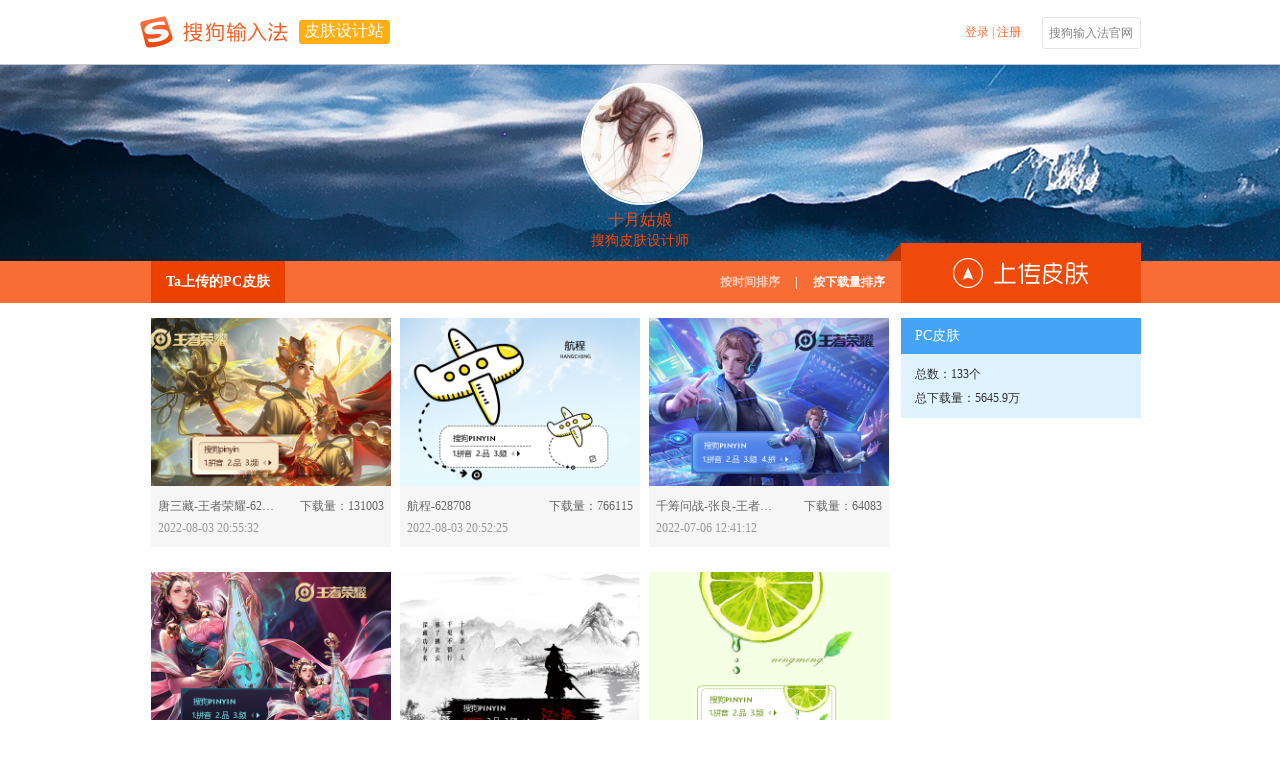

--- FILE ---
content_type: text/html; charset=utf-8
request_url: https://pinyin.sogou.com/skins/achome/index/505201545701095301520725420b091348555f5f/pc/date/?rf=detail_author_625190
body_size: 70647
content:
<!DOCTYPE html>
<head>
<meta http-equiv="Content-Type" content="text/html; charset=utf-8" />
<meta content="IE=10;chrome=1;" http-equiv="X-UA-Compatible" />
<meta name='keywords' content=""/>
<meta name='description' content=""/>
<title>十月姑娘 - 皮肤设计站 - 搜狗输入法 - 搜狗皮肤</title>
<link href="/skins/pinyin_static/css/reset.css" type="text/css" rel="stylesheet" />
<link href="//imedl.sogoucdn.com/index/2.0/login1.css" type="text/css" rel="stylesheet" />
<!--<script language="javascript" src="/skins/pinyin_static/js/jquery.1.8.3.min.js"></script>-->
<script language="javascript" src="/skins/pinyin_static/js/jquery-1.5.1.min.js"></script>
<script language="javascript" src="/skins/pinyin_static/js/facybox.js"></script>
<script language="javascript" src="/skins/pinyin_static/js/global.js"></script>
<script language="javascript" src="/skins/pinyin_static/js/urlencode.js"></script>
    <script language="javascript" src="/skins/pinyin_static/js/placeholder.js"></script>
<link rel="stylesheet" type="text/css" href="/skins/pinyin_static/css/css4catenav.css" />
<!--<link rel="stylesheet" type="text/css" href="/skins/pinyin_static/css/ac/lib/facybox.css" />-->
<link rel="shortcut icon" type="image/ico" href="https://pinyin.sogou.com/favicon.ico?v=1.0">
</head>
<body>    <link href="/skins/pinyin_static/css/ac/common.css" rel="stylesheet" />
<div class="top">
	<div class="header">
    	<div class="h-Left">
            <a href="https://pinyin.sogou.com/" target="_blank" title="搜狗输入法" class="logo"></a>
            <a class="h-title" href="/skins/ac/" target="_self">皮肤设计站</a>
        </div>
        <div class="h-Right oLogin">
					<a onclick="javascript:jQuery.facybox({ajax:'/skins/user/login_box'});" class="enter" >登录</a>
			<a>&nbsp;|&nbsp; </a>  
			<a href="https://pinyin.sogou.com/user/signup.php" class="enroll">注册</a>
		        	<a href="https://pinyin.sogou.com/" target="_blank" title="搜狗输入法官网" class="sg-btn">搜狗输入法官网</a>
        </div>
        <div class="list">
        	<ul>
            	<li><a href="/skins/upload/ucskin/?f=ac_index" target="_blank" class="active">上传皮肤</a></li>
            	<li><a href="/skins/ucset.php?f=ac_index" target="_blank">修改资料</a></li>
		<li><a href="/skins/ucnotice/cont/?f=ac_index" target="_blank">消息中心</a></li>
            	<li style="border:none;"><a href="javascript:PassportSC.doLogout();">退出</a></li>
            </ul>
        </div>
    </div>
</div>
<script type="text/javascript">
var n = new Date().getTime();
$("#arrow_down").mouseenter(function(){
	$(".list").show("");	
});
$(".list").mouseleave(function(){
	$(".list").hide();	
});
//notice
//var timerArr = null;
function uc_newnotice(){
	$.ajax({
		type: "GET",
		url: "/skins/ucnotice/uc_newnotice/",
		data: "p="+Math.random(),
		success: function(html){
			var num = Number(html);
			if(num != NaN && num > 0){
				var _html = '<span>（</span>'+num+'<span>）</span>';
				var oLI = $(".unread_num").html(_html);
				/*if(timerArr != null)
				$.blinkTitle.clear(timerArr);
				timerArr = $.blinkTitle.show();*/
			}
		}
	});
	setTimeout("uc_newnotice()",1000*60*5);
}
$(function($) {
		uc_newnotice();
});

</script>
    <link href="/skins/pinyin_static/css/ac/sub/wdxx.css" rel="stylesheet" />
<link href="/skins/pinyin_static/css/ac/home/home-animation.css" rel="stylesheet" />
<script language='javascript' src="/skins/pinyin_static/js/ac/city.js" charset="gbk"></script>
<script language='javascript' src="/skins/pinyin_static/js/ac/jquery.form.js"></script>
<script language='javascript' src="/skins/pinyin_static/js/ac/achome.js?v=20221226_1230"></script>
<body>
<!--[if !IE]><!-->
<link href="/skins/pinyin_static/css/ac/sub/zjgrzx.css?v=1" rel="stylesheet" />
<!--<![endif]-->
<!--[if ie 9]>
<link href="/skins/pinyin_static/css/ac/sub/zjgrzx.css?v=1" rel="stylesheet" />
<![endif]-->
<!--[if lt IE 9]>
<link href="/skins/pinyin_static/css/ac/sub/IE78.css" rel="stylesheet" />
<![endif]-->

<!----------------------------banner--------------------------------->
<div class="banner" style='background:url(//imedl.sogoucdn.com/ac/img/achome_bg3.jpg)'>
    <div class="banner-face">
        <img src="//img.sogoucdn.com/app/a/200736/2019_01_16_15476066624197_former_s.jpg" width="118" height="118" alt="" title="" />
        <p>
            <span>十月姑娘</span><br />
            搜狗皮肤设计师
        </p>
    </div>
</div>
<!----------------------------nav--------------------------------->
<div class="nav">
    <div class="nav-menu">
        <div class="nav-left">
            <ul>
                                                                <li class="PC"><a href="/skins/achome/index/505201545701095301520725420b091348555f5f/pc/date" target='_self'>Ta上传的PC皮肤</a></li>
                                                                            </ul>
            <div class="sort">
                                                <a href="/skins/achome/index/505201545701095301520725420b091348555f5f/pc/date/" class="active">按时间排序</a><span>|</span><a class="" href="/skins/achome/index/505201545701095301520725420b091348555f5f/pc/download/">按下载量排序</a>
                                            </div>
        </div>
        <div class="nav-right">
            <a href="javascript:jQuery.facybox({ajax:'/skins/user/login_box/ac_upload'});"  class="upload_btn" target="_blank"></a>
        </div>
        <div class="trigon"></div>
    </div>
</div>

<!----------------------------icontent--------------------------------->
<div class="con">
    <div class="con-left">
                <ul>
                        <li class=" "  >
                                <div class="hiding ">
                    <a target="_blank" href="/skins/detail/view/info/628714?f=achome_p"  class="oHover">
                    <img src="//ime-store-cdn.gtimg.com/pc/uploadImage/2022/08/03/16595312954112_former.jpg" width="240" height="168" alt="唐三藏-王者荣耀" title="唐三藏-王者荣耀" />
                    </a>
                    <div class="share">
                        <div class="share-bg"></div>
                        <div class="share-con">
                            <a>分享：</a>
                                                        <a class="s_tsina" href="javascript:(function(){window.open('http://v.t.sina.com.cn/share/share.php?appkey=3137803546&title='+encodeURIComponent('这么精美的皮肤，不推不给力啊~')+'&url='+encodeURIComponent('https://pinyin.sogou.com/skins/detail/view/info/628714')+'&searchPic=false&pic=https://pinyin.sogou.com/skins/uploadImage/2022/08/03/16595312954112_former.jpg')})();" title="分享到新浪微博"></a>
                            <a class="s_qq" href="javascript:(function(){window.open('http://connect.qq.com/widget/shareqq/index.html?appkey=801145425&title='+encodeURIComponent('这么精美的皮肤，不推不给力啊~')+'&url='+encodeURIComponent('https://pinyin.sogou.com/skins/detail/view/info/628714')+'&searchPic=false&pic=https://pinyin.sogou.com/skins/uploadImage/2022/08/03/16595312954112_former.jpg')})();" title="分享到QQ"></a>
                            <a class="s_qzone" href="javascript:(function(){window.open('http://sns.qzone.qq.com/cgi-bin/qzshare/cgi_qzshare_onekey?url='+encodeURIComponent('https://pinyin.sogou.com/skins/detail/view/info/628714')+'&pics='+encodeURIComponent('https://pinyin.sogou.com/skins/uploadImage/2022/08/03/16595312954112_former.jpg')+'&title='+encodeURIComponent()+'&summary='+encodeURIComponent('这么精美的皮肤，不推不给力啊~'),'_blank');})();" title="分享QQ空间"></a>
                                                    </div>
                    </div>
                </div>
                <div class="oTxt">
                    <p class="lastrow">
                        <a target="_blank"  class="skin_name"   href="/skins/detail/view/info/628714?f=achome_w">唐三藏-王者荣耀-628714</a>
                        <i> 下载量：131003</i>
                    </p>
                    <p class="nextlow">
                        <span>2022-08-03 20:55:32</span>                                             </p>
                </div>
                            </li>
                        <li class=" "  >
                                <div class="hiding ">
                    <a target="_blank" href="/skins/detail/view/info/628708?f=achome_p"  class="oHover">
                    <img src="//ime-store-cdn.gtimg.com/pc/uploadImage/2022/08/03/16595311107449_former.jpg" width="240" height="168" alt="航程" title="航程" />
                    </a>
                    <div class="share">
                        <div class="share-bg"></div>
                        <div class="share-con">
                            <a>分享：</a>
                                                        <a class="s_tsina" href="javascript:(function(){window.open('http://v.t.sina.com.cn/share/share.php?appkey=3137803546&title='+encodeURIComponent('这么精美的皮肤，不推不给力啊~')+'&url='+encodeURIComponent('https://pinyin.sogou.com/skins/detail/view/info/628708')+'&searchPic=false&pic=https://pinyin.sogou.com/skins/uploadImage/2022/08/03/16595311107449_former.jpg')})();" title="分享到新浪微博"></a>
                            <a class="s_qq" href="javascript:(function(){window.open('http://connect.qq.com/widget/shareqq/index.html?appkey=801145425&title='+encodeURIComponent('这么精美的皮肤，不推不给力啊~')+'&url='+encodeURIComponent('https://pinyin.sogou.com/skins/detail/view/info/628708')+'&searchPic=false&pic=https://pinyin.sogou.com/skins/uploadImage/2022/08/03/16595311107449_former.jpg')})();" title="分享到QQ"></a>
                            <a class="s_qzone" href="javascript:(function(){window.open('http://sns.qzone.qq.com/cgi-bin/qzshare/cgi_qzshare_onekey?url='+encodeURIComponent('https://pinyin.sogou.com/skins/detail/view/info/628708')+'&pics='+encodeURIComponent('https://pinyin.sogou.com/skins/uploadImage/2022/08/03/16595311107449_former.jpg')+'&title='+encodeURIComponent()+'&summary='+encodeURIComponent('这么精美的皮肤，不推不给力啊~'),'_blank');})();" title="分享QQ空间"></a>
                                                    </div>
                    </div>
                </div>
                <div class="oTxt">
                    <p class="lastrow">
                        <a target="_blank"  class="skin_name"   href="/skins/detail/view/info/628708?f=achome_w">航程-628708</a>
                        <i> 下载量：766115</i>
                    </p>
                    <p class="nextlow">
                        <span>2022-08-03 20:52:25</span>                                             </p>
                </div>
                            </li>
                        <li class="oDel "  >
                                <div class="hiding ">
                    <a target="_blank" href="/skins/detail/view/info/628186?f=achome_p"  class="oHover">
                    <img src="//ime-store-cdn.gtimg.com/pc/uploadImage/2022/07/06/16570824284870_former.jpg" width="240" height="168" alt="千筹问战-张良-王者荣耀" title="千筹问战-张良-王者荣耀" />
                    </a>
                    <div class="share">
                        <div class="share-bg"></div>
                        <div class="share-con">
                            <a>分享：</a>
                                                        <a class="s_tsina" href="javascript:(function(){window.open('http://v.t.sina.com.cn/share/share.php?appkey=3137803546&title='+encodeURIComponent('这么精美的皮肤，不推不给力啊~')+'&url='+encodeURIComponent('https://pinyin.sogou.com/skins/detail/view/info/628186')+'&searchPic=false&pic=https://pinyin.sogou.com/skins/uploadImage/2022/07/06/16570824284870_former.jpg')})();" title="分享到新浪微博"></a>
                            <a class="s_qq" href="javascript:(function(){window.open('http://connect.qq.com/widget/shareqq/index.html?appkey=801145425&title='+encodeURIComponent('这么精美的皮肤，不推不给力啊~')+'&url='+encodeURIComponent('https://pinyin.sogou.com/skins/detail/view/info/628186')+'&searchPic=false&pic=https://pinyin.sogou.com/skins/uploadImage/2022/07/06/16570824284870_former.jpg')})();" title="分享到QQ"></a>
                            <a class="s_qzone" href="javascript:(function(){window.open('http://sns.qzone.qq.com/cgi-bin/qzshare/cgi_qzshare_onekey?url='+encodeURIComponent('https://pinyin.sogou.com/skins/detail/view/info/628186')+'&pics='+encodeURIComponent('https://pinyin.sogou.com/skins/uploadImage/2022/07/06/16570824284870_former.jpg')+'&title='+encodeURIComponent()+'&summary='+encodeURIComponent('这么精美的皮肤，不推不给力啊~'),'_blank');})();" title="分享QQ空间"></a>
                                                    </div>
                    </div>
                </div>
                <div class="oTxt">
                    <p class="lastrow">
                        <a target="_blank"  class="skin_name"   href="/skins/detail/view/info/628186?f=achome_w">千筹问战-张良-王者荣耀-628186</a>
                        <i> 下载量：64083</i>
                    </p>
                    <p class="nextlow">
                        <span>2022-07-06 12:41:12</span>                                             </p>
                </div>
                            </li>
                        <li class=" "  >
                                <div class="hiding ">
                    <a target="_blank" href="/skins/detail/view/info/628026?f=achome_p"  class="oHover">
                    <img src="//ime-store-cdn.gtimg.com/pc/uploadImage/2022/06/24/16560640892382_former.jpg" width="240" height="168" alt="王者荣耀-杨玉环" title="王者荣耀-杨玉环" />
                    </a>
                    <div class="share">
                        <div class="share-bg"></div>
                        <div class="share-con">
                            <a>分享：</a>
                                                        <a class="s_tsina" href="javascript:(function(){window.open('http://v.t.sina.com.cn/share/share.php?appkey=3137803546&title='+encodeURIComponent('这么精美的皮肤，不推不给力啊~')+'&url='+encodeURIComponent('https://pinyin.sogou.com/skins/detail/view/info/628026')+'&searchPic=false&pic=https://pinyin.sogou.com/skins/uploadImage/2022/06/24/16560640892382_former.jpg')})();" title="分享到新浪微博"></a>
                            <a class="s_qq" href="javascript:(function(){window.open('http://connect.qq.com/widget/shareqq/index.html?appkey=801145425&title='+encodeURIComponent('这么精美的皮肤，不推不给力啊~')+'&url='+encodeURIComponent('https://pinyin.sogou.com/skins/detail/view/info/628026')+'&searchPic=false&pic=https://pinyin.sogou.com/skins/uploadImage/2022/06/24/16560640892382_former.jpg')})();" title="分享到QQ"></a>
                            <a class="s_qzone" href="javascript:(function(){window.open('http://sns.qzone.qq.com/cgi-bin/qzshare/cgi_qzshare_onekey?url='+encodeURIComponent('https://pinyin.sogou.com/skins/detail/view/info/628026')+'&pics='+encodeURIComponent('https://pinyin.sogou.com/skins/uploadImage/2022/06/24/16560640892382_former.jpg')+'&title='+encodeURIComponent()+'&summary='+encodeURIComponent('这么精美的皮肤，不推不给力啊~'),'_blank');})();" title="分享QQ空间"></a>
                                                    </div>
                    </div>
                </div>
                <div class="oTxt">
                    <p class="lastrow">
                        <a target="_blank"  class="skin_name"   href="/skins/detail/view/info/628026?f=achome_w">王者荣耀-杨玉环-628026</a>
                        <i> 下载量：142579</i>
                    </p>
                    <p class="nextlow">
                        <span>2022-06-24 17:48:30</span>                                             </p>
                </div>
                            </li>
                        <li class=" "  >
                                <div class="hiding ">
                    <a target="_blank" href="/skins/detail/view/info/627994?f=achome_p"  class="oHover">
                    <img src="//ime-store-cdn.gtimg.com/pc/uploadImage/2022/06/22/16559092392681_former.jpg" width="240" height="168" alt="江湖" title="江湖" />
                    </a>
                    <div class="share">
                        <div class="share-bg"></div>
                        <div class="share-con">
                            <a>分享：</a>
                                                        <a class="s_tsina" href="javascript:(function(){window.open('http://v.t.sina.com.cn/share/share.php?appkey=3137803546&title='+encodeURIComponent('这么精美的皮肤，不推不给力啊~')+'&url='+encodeURIComponent('https://pinyin.sogou.com/skins/detail/view/info/627994')+'&searchPic=false&pic=https://pinyin.sogou.com/skins/uploadImage/2022/06/22/16559092392681_former.jpg')})();" title="分享到新浪微博"></a>
                            <a class="s_qq" href="javascript:(function(){window.open('http://connect.qq.com/widget/shareqq/index.html?appkey=801145425&title='+encodeURIComponent('这么精美的皮肤，不推不给力啊~')+'&url='+encodeURIComponent('https://pinyin.sogou.com/skins/detail/view/info/627994')+'&searchPic=false&pic=https://pinyin.sogou.com/skins/uploadImage/2022/06/22/16559092392681_former.jpg')})();" title="分享到QQ"></a>
                            <a class="s_qzone" href="javascript:(function(){window.open('http://sns.qzone.qq.com/cgi-bin/qzshare/cgi_qzshare_onekey?url='+encodeURIComponent('https://pinyin.sogou.com/skins/detail/view/info/627994')+'&pics='+encodeURIComponent('https://pinyin.sogou.com/skins/uploadImage/2022/06/22/16559092392681_former.jpg')+'&title='+encodeURIComponent()+'&summary='+encodeURIComponent('这么精美的皮肤，不推不给力啊~'),'_blank');})();" title="分享QQ空间"></a>
                                                    </div>
                    </div>
                </div>
                <div class="oTxt">
                    <p class="lastrow">
                        <a target="_blank"  class="skin_name"   href="/skins/detail/view/info/627994?f=achome_w">江湖-627994</a>
                        <i> 下载量：734769</i>
                    </p>
                    <p class="nextlow">
                        <span>2022-06-22 22:47:44</span>                                             </p>
                </div>
                            </li>
                        <li class="oDel "  >
                                <div class="hiding ">
                    <a target="_blank" href="/skins/detail/view/info/627822?f=achome_p"  class="oHover">
                    <img src="//ime-store-cdn.gtimg.com/pc/uploadImage/2022/06/15/16552994915319_former.jpg" width="240" height="168" alt="柠檬" title="柠檬" />
                    </a>
                    <div class="share">
                        <div class="share-bg"></div>
                        <div class="share-con">
                            <a>分享：</a>
                                                        <a class="s_tsina" href="javascript:(function(){window.open('http://v.t.sina.com.cn/share/share.php?appkey=3137803546&title='+encodeURIComponent('这么精美的皮肤，不推不给力啊~')+'&url='+encodeURIComponent('https://pinyin.sogou.com/skins/detail/view/info/627822')+'&searchPic=false&pic=https://pinyin.sogou.com/skins/uploadImage/2022/06/15/16552994915319_former.jpg')})();" title="分享到新浪微博"></a>
                            <a class="s_qq" href="javascript:(function(){window.open('http://connect.qq.com/widget/shareqq/index.html?appkey=801145425&title='+encodeURIComponent('这么精美的皮肤，不推不给力啊~')+'&url='+encodeURIComponent('https://pinyin.sogou.com/skins/detail/view/info/627822')+'&searchPic=false&pic=https://pinyin.sogou.com/skins/uploadImage/2022/06/15/16552994915319_former.jpg')})();" title="分享到QQ"></a>
                            <a class="s_qzone" href="javascript:(function(){window.open('http://sns.qzone.qq.com/cgi-bin/qzshare/cgi_qzshare_onekey?url='+encodeURIComponent('https://pinyin.sogou.com/skins/detail/view/info/627822')+'&pics='+encodeURIComponent('https://pinyin.sogou.com/skins/uploadImage/2022/06/15/16552994915319_former.jpg')+'&title='+encodeURIComponent()+'&summary='+encodeURIComponent('这么精美的皮肤，不推不给力啊~'),'_blank');})();" title="分享QQ空间"></a>
                                                    </div>
                    </div>
                </div>
                <div class="oTxt">
                    <p class="lastrow">
                        <a target="_blank"  class="skin_name"   href="/skins/detail/view/info/627822?f=achome_w">柠檬-627822</a>
                        <i> 下载量：519174</i>
                    </p>
                    <p class="nextlow">
                        <span>2022-06-15 21:26:15</span>                                             </p>
                </div>
                            </li>
                        <li class=" "  >
                                <div class="hiding ">
                    <a target="_blank" href="/skins/detail/view/info/627818?f=achome_p"  class="oHover">
                    <img src="//ime-store-cdn.gtimg.com/pc/uploadImage/2022/06/15/16552993394030_former.jpg" width="240" height="168" alt="王者荣耀-艾琳" title="王者荣耀-艾琳" />
                    </a>
                    <div class="share">
                        <div class="share-bg"></div>
                        <div class="share-con">
                            <a>分享：</a>
                                                        <a class="s_tsina" href="javascript:(function(){window.open('http://v.t.sina.com.cn/share/share.php?appkey=3137803546&title='+encodeURIComponent('这么精美的皮肤，不推不给力啊~')+'&url='+encodeURIComponent('https://pinyin.sogou.com/skins/detail/view/info/627818')+'&searchPic=false&pic=https://pinyin.sogou.com/skins/uploadImage/2022/06/15/16552993394030_former.jpg')})();" title="分享到新浪微博"></a>
                            <a class="s_qq" href="javascript:(function(){window.open('http://connect.qq.com/widget/shareqq/index.html?appkey=801145425&title='+encodeURIComponent('这么精美的皮肤，不推不给力啊~')+'&url='+encodeURIComponent('https://pinyin.sogou.com/skins/detail/view/info/627818')+'&searchPic=false&pic=https://pinyin.sogou.com/skins/uploadImage/2022/06/15/16552993394030_former.jpg')})();" title="分享到QQ"></a>
                            <a class="s_qzone" href="javascript:(function(){window.open('http://sns.qzone.qq.com/cgi-bin/qzshare/cgi_qzshare_onekey?url='+encodeURIComponent('https://pinyin.sogou.com/skins/detail/view/info/627818')+'&pics='+encodeURIComponent('https://pinyin.sogou.com/skins/uploadImage/2022/06/15/16552993394030_former.jpg')+'&title='+encodeURIComponent()+'&summary='+encodeURIComponent('这么精美的皮肤，不推不给力啊~'),'_blank');})();" title="分享QQ空间"></a>
                                                    </div>
                    </div>
                </div>
                <div class="oTxt">
                    <p class="lastrow">
                        <a target="_blank"  class="skin_name"   href="/skins/detail/view/info/627818?f=achome_w">王者荣耀-艾琳-627818</a>
                        <i> 下载量：185627</i>
                    </p>
                    <p class="nextlow">
                        <span>2022-06-15 21:23:27</span>                                             </p>
                </div>
                            </li>
                        <li class=" "  >
                                <div class="hiding ">
                    <a target="_blank" href="/skins/detail/view/info/627676?f=achome_p"  class="oHover">
                    <img src="//ime-store-cdn.gtimg.com/pc/uploadImage/2022/06/08/16546972878135_former.jpg" width="240" height="168" alt="墨荷" title="墨荷" />
                    </a>
                    <div class="share">
                        <div class="share-bg"></div>
                        <div class="share-con">
                            <a>分享：</a>
                                                        <a class="s_tsina" href="javascript:(function(){window.open('http://v.t.sina.com.cn/share/share.php?appkey=3137803546&title='+encodeURIComponent('这么精美的皮肤，不推不给力啊~')+'&url='+encodeURIComponent('https://pinyin.sogou.com/skins/detail/view/info/627676')+'&searchPic=false&pic=https://pinyin.sogou.com/skins/uploadImage/2022/06/08/16546972878135_former.jpg')})();" title="分享到新浪微博"></a>
                            <a class="s_qq" href="javascript:(function(){window.open('http://connect.qq.com/widget/shareqq/index.html?appkey=801145425&title='+encodeURIComponent('这么精美的皮肤，不推不给力啊~')+'&url='+encodeURIComponent('https://pinyin.sogou.com/skins/detail/view/info/627676')+'&searchPic=false&pic=https://pinyin.sogou.com/skins/uploadImage/2022/06/08/16546972878135_former.jpg')})();" title="分享到QQ"></a>
                            <a class="s_qzone" href="javascript:(function(){window.open('http://sns.qzone.qq.com/cgi-bin/qzshare/cgi_qzshare_onekey?url='+encodeURIComponent('https://pinyin.sogou.com/skins/detail/view/info/627676')+'&pics='+encodeURIComponent('https://pinyin.sogou.com/skins/uploadImage/2022/06/08/16546972878135_former.jpg')+'&title='+encodeURIComponent()+'&summary='+encodeURIComponent('这么精美的皮肤，不推不给力啊~'),'_blank');})();" title="分享QQ空间"></a>
                                                    </div>
                    </div>
                </div>
                <div class="oTxt">
                    <p class="lastrow">
                        <a target="_blank"  class="skin_name"   href="/skins/detail/view/info/627676?f=achome_w">墨荷-627676</a>
                        <i> 下载量：256.4万</i>
                    </p>
                    <p class="nextlow">
                        <span>2022-06-08 22:08:21</span>                                             </p>
                </div>
                            </li>
                        <li class="oDel "  >
                                <div class="hiding ">
                    <a target="_blank" href="/skins/detail/view/info/627674?f=achome_p"  class="oHover">
                    <img src="//ime-store-cdn.gtimg.com/pc/uploadImage/2022/06/08/16546971743513_former.jpg" width="240" height="168" alt="后羿-王者荣耀" title="后羿-王者荣耀" />
                    </a>
                    <div class="share">
                        <div class="share-bg"></div>
                        <div class="share-con">
                            <a>分享：</a>
                                                        <a class="s_tsina" href="javascript:(function(){window.open('http://v.t.sina.com.cn/share/share.php?appkey=3137803546&title='+encodeURIComponent('这么精美的皮肤，不推不给力啊~')+'&url='+encodeURIComponent('https://pinyin.sogou.com/skins/detail/view/info/627674')+'&searchPic=false&pic=https://pinyin.sogou.com/skins/uploadImage/2022/06/08/16546971743513_former.jpg')})();" title="分享到新浪微博"></a>
                            <a class="s_qq" href="javascript:(function(){window.open('http://connect.qq.com/widget/shareqq/index.html?appkey=801145425&title='+encodeURIComponent('这么精美的皮肤，不推不给力啊~')+'&url='+encodeURIComponent('https://pinyin.sogou.com/skins/detail/view/info/627674')+'&searchPic=false&pic=https://pinyin.sogou.com/skins/uploadImage/2022/06/08/16546971743513_former.jpg')})();" title="分享到QQ"></a>
                            <a class="s_qzone" href="javascript:(function(){window.open('http://sns.qzone.qq.com/cgi-bin/qzshare/cgi_qzshare_onekey?url='+encodeURIComponent('https://pinyin.sogou.com/skins/detail/view/info/627674')+'&pics='+encodeURIComponent('https://pinyin.sogou.com/skins/uploadImage/2022/06/08/16546971743513_former.jpg')+'&title='+encodeURIComponent()+'&summary='+encodeURIComponent('这么精美的皮肤，不推不给力啊~'),'_blank');})();" title="分享QQ空间"></a>
                                                    </div>
                    </div>
                </div>
                <div class="oTxt">
                    <p class="lastrow">
                        <a target="_blank"  class="skin_name"   href="/skins/detail/view/info/627674?f=achome_w">后羿-王者荣耀-627674</a>
                        <i> 下载量：261936</i>
                    </p>
                    <p class="nextlow">
                        <span>2022-06-08 22:06:50</span>                                             </p>
                </div>
                            </li>
                        <li class=" DD"  >
                                <div class="hiding ">
                    <a target="_blank" href="/skins/detail/view/info/627672?f=achome_p"  class="oHover">
                    <img src="//ime-store-cdn.gtimg.com/pc/uploadImage/2022/06/08/16546971181272_former.jpg" width="240" height="168" alt="嫦娥-王者荣耀" title="嫦娥-王者荣耀" />
                    </a>
                    <div class="share">
                        <div class="share-bg"></div>
                        <div class="share-con">
                            <a>分享：</a>
                                                        <a class="s_tsina" href="javascript:(function(){window.open('http://v.t.sina.com.cn/share/share.php?appkey=3137803546&title='+encodeURIComponent('这么精美的皮肤，不推不给力啊~')+'&url='+encodeURIComponent('https://pinyin.sogou.com/skins/detail/view/info/627672')+'&searchPic=false&pic=https://pinyin.sogou.com/skins/uploadImage/2022/06/08/16546971181272_former.jpg')})();" title="分享到新浪微博"></a>
                            <a class="s_qq" href="javascript:(function(){window.open('http://connect.qq.com/widget/shareqq/index.html?appkey=801145425&title='+encodeURIComponent('这么精美的皮肤，不推不给力啊~')+'&url='+encodeURIComponent('https://pinyin.sogou.com/skins/detail/view/info/627672')+'&searchPic=false&pic=https://pinyin.sogou.com/skins/uploadImage/2022/06/08/16546971181272_former.jpg')})();" title="分享到QQ"></a>
                            <a class="s_qzone" href="javascript:(function(){window.open('http://sns.qzone.qq.com/cgi-bin/qzshare/cgi_qzshare_onekey?url='+encodeURIComponent('https://pinyin.sogou.com/skins/detail/view/info/627672')+'&pics='+encodeURIComponent('https://pinyin.sogou.com/skins/uploadImage/2022/06/08/16546971181272_former.jpg')+'&title='+encodeURIComponent()+'&summary='+encodeURIComponent('这么精美的皮肤，不推不给力啊~'),'_blank');})();" title="分享QQ空间"></a>
                                                    </div>
                    </div>
                </div>
                <div class="oTxt">
                    <p class="lastrow">
                        <a target="_blank"  class="skin_name"   href="/skins/detail/view/info/627672?f=achome_w">嫦娥-王者荣耀-627672</a>
                        <i> 下载量：372849</i>
                    </p>
                    <p class="nextlow">
                        <span>2022-06-08 22:05:52</span>                                             </p>
                </div>
                            </li>
                        <li class=" DD"  >
                                <div class="hiding ">
                    <a target="_blank" href="/skins/detail/view/info/627507?f=achome_p"  class="oHover">
                    <img src="//ime-store-cdn.gtimg.com/pc/uploadImage/2022/06/01/16540949343663_former.jpg" width="240" height="168" alt="时之祈愿-云中君-王者荣耀" title="时之祈愿-云中君-王者荣耀" />
                    </a>
                    <div class="share">
                        <div class="share-bg"></div>
                        <div class="share-con">
                            <a>分享：</a>
                                                        <a class="s_tsina" href="javascript:(function(){window.open('http://v.t.sina.com.cn/share/share.php?appkey=3137803546&title='+encodeURIComponent('这么精美的皮肤，不推不给力啊~')+'&url='+encodeURIComponent('https://pinyin.sogou.com/skins/detail/view/info/627507')+'&searchPic=false&pic=https://pinyin.sogou.com/skins/uploadImage/2022/06/01/16540949343663_former.jpg')})();" title="分享到新浪微博"></a>
                            <a class="s_qq" href="javascript:(function(){window.open('http://connect.qq.com/widget/shareqq/index.html?appkey=801145425&title='+encodeURIComponent('这么精美的皮肤，不推不给力啊~')+'&url='+encodeURIComponent('https://pinyin.sogou.com/skins/detail/view/info/627507')+'&searchPic=false&pic=https://pinyin.sogou.com/skins/uploadImage/2022/06/01/16540949343663_former.jpg')})();" title="分享到QQ"></a>
                            <a class="s_qzone" href="javascript:(function(){window.open('http://sns.qzone.qq.com/cgi-bin/qzshare/cgi_qzshare_onekey?url='+encodeURIComponent('https://pinyin.sogou.com/skins/detail/view/info/627507')+'&pics='+encodeURIComponent('https://pinyin.sogou.com/skins/uploadImage/2022/06/01/16540949343663_former.jpg')+'&title='+encodeURIComponent()+'&summary='+encodeURIComponent('这么精美的皮肤，不推不给力啊~'),'_blank');})();" title="分享QQ空间"></a>
                                                    </div>
                    </div>
                </div>
                <div class="oTxt">
                    <p class="lastrow">
                        <a target="_blank"  class="skin_name"   href="/skins/detail/view/info/627507?f=achome_w">时之祈愿-云中君-王者荣耀-627507</a>
                        <i> 下载量：96049</i>
                    </p>
                    <p class="nextlow">
                        <span>2022-06-01 22:49:12</span>                                             </p>
                </div>
                            </li>
                        <li class="oDel DD"  >
                                <div class="hiding ">
                    <a target="_blank" href="/skins/detail/view/info/627505?f=achome_p"  class="oHover">
                    <img src="//ime-store-cdn.gtimg.com/pc/uploadImage/2022/06/01/16540948896385_former.jpg" width="240" height="168" alt="时雨天司-诸葛亮-王者荣耀" title="时雨天司-诸葛亮-王者荣耀" />
                    </a>
                    <div class="share">
                        <div class="share-bg"></div>
                        <div class="share-con">
                            <a>分享：</a>
                                                        <a class="s_tsina" href="javascript:(function(){window.open('http://v.t.sina.com.cn/share/share.php?appkey=3137803546&title='+encodeURIComponent('这么精美的皮肤，不推不给力啊~')+'&url='+encodeURIComponent('https://pinyin.sogou.com/skins/detail/view/info/627505')+'&searchPic=false&pic=https://pinyin.sogou.com/skins/uploadImage/2022/06/01/16540948896385_former.jpg')})();" title="分享到新浪微博"></a>
                            <a class="s_qq" href="javascript:(function(){window.open('http://connect.qq.com/widget/shareqq/index.html?appkey=801145425&title='+encodeURIComponent('这么精美的皮肤，不推不给力啊~')+'&url='+encodeURIComponent('https://pinyin.sogou.com/skins/detail/view/info/627505')+'&searchPic=false&pic=https://pinyin.sogou.com/skins/uploadImage/2022/06/01/16540948896385_former.jpg')})();" title="分享到QQ"></a>
                            <a class="s_qzone" href="javascript:(function(){window.open('http://sns.qzone.qq.com/cgi-bin/qzshare/cgi_qzshare_onekey?url='+encodeURIComponent('https://pinyin.sogou.com/skins/detail/view/info/627505')+'&pics='+encodeURIComponent('https://pinyin.sogou.com/skins/uploadImage/2022/06/01/16540948896385_former.jpg')+'&title='+encodeURIComponent()+'&summary='+encodeURIComponent('这么精美的皮肤，不推不给力啊~'),'_blank');})();" title="分享QQ空间"></a>
                                                    </div>
                    </div>
                </div>
                <div class="oTxt">
                    <p class="lastrow">
                        <a target="_blank"  class="skin_name"   href="/skins/detail/view/info/627505?f=achome_w">时雨天司-诸葛亮-王者荣耀-627505</a>
                        <i> 下载量：110713</i>
                    </p>
                    <p class="nextlow">
                        <span>2022-06-01 22:48:28</span>                                             </p>
                </div>
                            </li>
                    </ul>
        <!----------------------------------------翻页按钮----------------------------------------->
        <div id="skin_page" class="skin_page_list">
		<div id="skin_page_list">
			<a class="active">1</a><a href="/skins/achome/index/505201545701095301520725420b091348555f5f/pc/date/2?order=">2</a><a href="/skins/achome/index/505201545701095301520725420b091348555f5f/pc/date/3?order=">3</a><a href="/skins/achome/index/505201545701095301520725420b091348555f5f/pc/date/4?order=">4</a><span class="etc">...</span><a  href="/skins/achome/index/505201545701095301520725420b091348555f5f/pc/date/12?order=">12</a><a class="next"  href="/skins/achome/index/505201545701095301520725420b091348555f5f/pc/date/2?order="></a><a class="page_num_sub_parent">
                        <input id="page_num_val" type="text" value="" onfocus="this.placeholder=''" onblur="this.placeholder='输入跳转页'" placeholder="输入跳转页"/>
                        <button id="page_num_sub" >确认</button>
                        </span></a>
		</div>
</div>
<style type="text/css">

	/*page*/
	#skin_page{ width:100%; height:60px; float:left;margin-top:40px;text-align: center;}
	.skin_page_list{ height:30px; margin:0 auto; text-align: center; width:100%!important;font-size:0px;}
	.skin_page_list a {vertical-align: top;display:inline-block;width:26px;height: 20px;line-height: 20px;margin-left: -1px;z-index: 1;font-size: 14px;border:1px solid #e7e7e7 ;color:#999999;}
	.skin_page_list .etc{width:28px;display: inline-block;line-height: 18px;font-size:14px;}
	.skin_page_list a.active{border:1px solid #fb6720 ;color:#ffffff;background:#fb6720;}
	.skin_page_list a.prev{background:url(/skins/pinyin_static/images/detail/icon.png) no-repeat -141px -2px;}
	.skin_page_list a.prev:hover{background-position: -171px -2px;}
	.skin_page_list a.next{background:url(/skins/pinyin_static/images/detail/icon.png) no-repeat -2px -2px;position:relative;top: inherit;left: inherit;opacity: 1;}
	.skin_page_list a.next:hover{background-position: -453px -2px;}
	.skin_page_list a.next:active{background-position: -483px -2px;}
	.skin_page_list a.page_num_sub_parent{margin-left: 5px;border: none;width: auto;vertical-align: top;font-size: 0;height:22px;}
	#page_num_val{vertical-align: top;display: inline-block;list-style: none;border:1px solid #e7e7e7 ;color:#999999;background: transparent;width: 82px;height: 20px;line-height: 20px;text-align: center;font-size: 14px;}
	#page_num_sub{vertical-align: top;display: inline-block;list-style: none;border:1px solid #e7e7e7 ;color:#ffffff;background: #dedede;width: 39px;height: 20px;line-height: 20px;text-align: center;font-size: 14px;margin-left: -1px;box-sizing: content-box;}
	#page_num_sub:hover{
		border: 1px solid #f85f2e;
		background: #f85f2e;
		color:#ffffff;
	}
	#page_num_sub:active{
		border: 1px solid #e7550e;
		background: #e7550e;
		color:#ffffff;
	}

</style>
<script>

    $(document).ready(function(){
        make_page_width();
    });
    function make_page_width(){
        // var skin_page_width = 2;
        // $('#skin_page_list ul li').each(function(){
        // 	skin_page_width += ($(this).width()+15);
        // });
        // $('#skin_page_list').css('width',skin_page_width);
    }

    $('#page_num_sub').click(function () {
        var page = $(this).parent().parent().find('a')
        var page_url = ''
        if (page[0].href != ''){
            page_url = page[0].href
        }else{
            page_url = page[1].href
        }

        order_num = page_url.indexOf("order")
        order = ""
        if (order_num != -1){
            order = "?"+page_url.substr(order_num,page_url.length)
        }


        var tmp2 = page_url.split('/')
        var tmp3 = tmp2.slice(0,tmp2.length-1);
        var page_num = $('#page_num_val').val()
        page_num = parseInt(page_num);

       if (check_page(page_num) == false){
           return ;
       }

        page_num = page_num < 0 ? 1 : page_num
		// alert(tmp3.join('/') + '/' + page_num);
        // alert(tmp3.join('/') + '/' + page_num + order);return;
        window.location.href = tmp3.join('/') + '/' + page_num + order
    })

    function check_page(page_num) {

        if (page_num < 1 || isNaN(page_num)){
            return false;
        }

        if ($('#skin_page_list .active').length > 0){
            var curr_page = $('#skin_page_list .active')[0].innerHTML
        }

        curr_page = parseInt(curr_page);
        if (curr_page == page_num){
            return false;
        }
        if ($('#skin_page_list .next').length != 0){
            var page_all_arr = $('#skin_page_list .next').prev()[0].href.split('/')
            var page_all = page_all_arr[page_all_arr.length-1]
        }else{
            var page_all =  $('.page_num_sub_parent').prev()[0].innerHTML
        }
        page_all = parseInt(page_all)

        if (page_num > page_all){
            return false;
        }

        return true;
    }


</script>            </div>
    <div class="con-right">
                        <div class="con-right-middle adapt_margin">
            <h4>
                <span class="strong_left">PC皮肤</span>
                <!--  <strong>领先设计师</strong> -->
            </h4>
            <p>
                                                总数：133个<br />
                总下载量：5645.9万
                                                                            </p>
                    </div>
                        <!--<a class="GGW" href="/skins/activities/index/?f=achome" target="_blank">
			<img src="//imedl.sogoucdn.com/ac/img/achome_ad2.jpg" width="239px" height="308px">
        </a>-->
    </div>
</div>



<!----------------------------我要留言--------------------------------->
<div class="icontent">
    <div class="item">
        <div class="item-title">
            <h3 class="clearfix">
                <span></span>
                <p>我要留言</p>
                <span></span>
                <i></i>
            </h3>
        </div>
        <div class="mes-board">
            <textarea rows="2" name="comment" id="comment" cols="20"></textarea>
            <div class="mes-submit">
                <input type="hidden" name="email" id="email" value="505201545701095301520725420b091348555f5f"/>
                <input type="hidden" name="pid" id="pid" value=""/>
                <input type="hidden" name="formhash" id="formhash" value="055d677d"/>
                <p class="submit" id="submit">提交</p>
                <span id="msg_box"></span>
            </div>
        </div>
    </div>
</div>
<!----------------------------已留言--------------------------------->
<div class="icontent" id="makepage">
    <div class="item" style="padding-top:10px;">
    	<div class="item-title">
        	<h3 class="clearfix">
            	<span></span>	
                <p>已留言</p>
                <span></span>
                <i style="width:875px;"></i>
            </h3>
        </div>
        <div class="item-con">
        	<ul>
	            </ul>
        </div>
	</div>
	<div id="skin_page">
		<div id="skin_page_list_ajax" class="skin_page_list">
			<a class="active">1</a><a href="/skins/achome/index/505201545701095301520725420b091348555f5f/pc/date/2?order=">2</a><a href="/skins/achome/index/505201545701095301520725420b091348555f5f/pc/date/3?order=">3</a><a href="/skins/achome/index/505201545701095301520725420b091348555f5f/pc/date/4?order=">4</a><span class="etc">...</span><a  href="/skins/achome/index/505201545701095301520725420b091348555f5f/pc/date/12?order=">12</a><a class="next"  href="/skins/achome/index/505201545701095301520725420b091348555f5f/pc/date/2?order="></a><a class="page_num_sub_parent">
                        <input id="page_num_val" type="text" value="" onfocus="this.placeholder=''" onblur="this.placeholder='输入跳转页'" placeholder="输入跳转页"/>
                        <button id="page_num_sub" >确认</button>
                        </span></a>
		</div>
	</div>

<style type="text/css">
	/*page*/
    #skin_page{ width:100%; height:60px; float:left;margin-top:40px;text-align: center;}
    .skin_page_list{ height:30px; margin:0 auto; text-align: center; width:100%!important;font-size:0px;}
    .skin_page_list a {vertical-align: top;display:inline-block;width:26px;height: 20px;line-height: 20px;margin-left: -1px;z-index: 1;font-size: 14px;border:1px solid #e7e7e7 ;color:#999999;}
    .skin_page_list .etc{width:28px;display: inline-block;line-height: 18px;font-size:14px;}
    .skin_page_list a.active{border:1px solid #fb6720 ;color:#ffffff;background:#fb6720;}
    .skin_page_list a.prev{background:url(/skins/pinyin_static/images/detail/icon.png) no-repeat -141px -2px;}
    .skin_page_list a.prev:hover{background-position: -171px -2px;}
    .skin_page_list a.next{background:url(/skins/pinyin_static/images/detail/icon.png) no-repeat -2px -2px;position:relative;top: inherit;left: inherit;opacity: 1;}
    .skin_page_list a.next:hover{background-position: -453px -2px;}
    .skin_page_list a.next:active{background-position: -483px -2px;}
    .skin_page_list a.page_num_sub_parent{margin-left: 5px;border: none;width: auto;vertical-align: top;font-size: 0;height:22px;}
    #page_num_val{vertical-align: top;display: inline-block;list-style: none;border:1px solid #e7e7e7 ;color:#999999;background: transparent;width: 82px;height: 20px;line-height: 20px;text-align: center;font-size: 14px;}
    #page_num_sub{vertical-align: top;display: inline-block;list-style: none;border:1px solid #e7e7e7 ;color:#ffffff;background: #dedede;width: 39px;height: 20px;line-height: 20px;text-align: center;font-size: 14px;margin-left: -1px;box-sizing: content-box;}
    #page_num_sub:hover{
        border: 1px solid #f85f2e;
        background: #f85f2e;
        color:#ffffff;
    }
    #page_num_sub:active{
        border: 1px solid #e7550e;
        background: #e7550e;
        color:#ffffff;
    }

    #page_num_val_ajax{vertical-align: top;display: inline-block;list-style: none;border:1px solid #e7e7e7 ;color:#999999;background: transparent;width: 82px;height: 20px;line-height: 20px;text-align: center;font-size: 14px;}
    #page_num_sub_ajax{vertical-align: top;display: inline-block;list-style: none;border:1px solid #e7e7e7 ;color:#ffffff;background: #dedede;width: 39px;height: 20px;line-height: 20px;text-align: center;font-size: 14px;margin-left: -1px;box-sizing: content-box;}
    #page_num_sub_ajax:hover{
        border: 1px solid #f85f2e;
        background: #f85f2e;
        color:#ffffff;
    }
    #page_num_sub_ajax:active{
        border: 1px solid #e7550e;
        background: #e7550e;
        color:#ffffff;
    }

</style>

<script>
$(document).ready(function(){
    make_page_width();
});
function make_page_width(){
    var skin_page_width = 2;
    console.log($(this).width())
    $('#skin_page_list ul li').each(function(){
        skin_page_width += ($(this).width()+15);
    });
    // $('#skin_page_list').css('width',skin_page_width);
}

$('#page_num_sub').click(function () {
    var page = $(this).parent().parent().find('a')
    var page_url = ''
    if (page[0].href != ''){
        page_url = page[0].href
    }else{
        page_url = page[1].href
    }

    var tmp2 = page_url.split('/')
    var tmp3 = tmp2.slice(0,tmp2.length-1);
    var page_num = $('#page_num_val').val()
    page_num = parseInt(page_num);

    if (check_page(page_num) == false){
        return ;
    }
    page_num = page_num < 0 ? 1 : page_num
    window.location.href = tmp3.join('/') + '/' + page_num
})

function check_page(page_num) {

    if (page_num < 1 || isNaN(page_num)){
        return false;
    }

    if ($('#skin_page_list .active').length > 0){
        var curr_page = $('#skin_page_list .active')[0].innerHTML
    }

    curr_page = parseInt(curr_page);
    if (curr_page == page_num){
        return false;
    }
    if ($('#skin_page_list .next').length != 0){
        var page_all_arr = $('#skin_page_list .next').prev()[0].href.split('/')
        var page_all = page_all_arr[page_all_arr.length-1]
    }else{
        var page_all =  $('.page_num_sub_parent').prev()[0].innerHTML
    }
    page_all = parseInt(page_all)

    if (page_num > page_all){
        return false;
    }

    return true;
}



$('#page_num_sub_ajax').click(function () {

    var page_num = $('#page_num_val_ajax').val()
    page_num = parseInt(page_num);

    if (check_page_ajax(page_num) == false){
        return ;
    }
    var email = $("#email").val();
    var post_list = 'page='+page_num+'&pp='+email;
    make_page(post_list);

})

function make_page(post_list){
    $.ajax({
        type:"POST",
        dataType:"text",
        url:"/skins/achome/makepage",
        async:false,
        data:post_list,
        error:function(XMLHttpRequest, textStatus, errorThrown){

        },
        beforeSend:function(){
            //jQuery('#loading').show();
        },
        success:function(str){
            $('#makepage').html(str);
            //make_page_width();
        }
    });

}


function check_page_ajax(page_num) {

    if (page_num < 1 || isNaN(page_num)){
        return false;
    }

    if ($('#skin_page_list_ajax .active').length > 0){
        var curr_page = $('#skin_page_list_ajax .active')[0].innerHTML
    }

    curr_page = parseInt(curr_page);
    if (curr_page == page_num){
        return false;
    }
    if ($('#skin_page_list_ajax .next').length != 0){
        var page_all = $('#skin_page_list_ajax .next').prev()[0].innerHTML
    }else{
        var page_all =  $('.page_num_sub_parent_ajax').prev()[0].innerHTML
    }
    page_all = parseInt(page_all)

    if (page_num > page_all){
        return false;
    }

    return true;
}
</script></div>

<script type="text/javascript" src="/skins/pinyin_static/js/ac/ac_comm.js"></script>
<!----------------------------------------翻页按钮----------------------------------------->

<script language="javascript">
</script>
<script language="javascript" src="/skins/pinyin_static/js/ac/pb.js"></script>
<div id="footer" style="clear:both;">
	<div class="face_cooper">
		<div class="face_cooper_i"></div>
		<span class="face_cooper_w">皮肤、表情、词库合作  邮箱：<a href="mailto:ImePOM-stickers@sogou-inc.com">ImePOM-stickers@sogou-inc.com</a></span>
	</div>
	<div class="face_cooper face_cooper_linux">
		<div class="face_cooper_i"></div>
		<div class="face_cooper_w">车载、企业版、Linux版合作：<a href="mailto:ImePOM-stickers@sogou-inc.com">ImeStrategyCooperation@sogou-inc.com</a></div>
	</div>
	<div class="ftbox">
		<!--
		<a href="https://pinyin.sogou.com/sitemap.xml" target="_blank">网站地图</a> -
		-->
		<a href="http://www.sogou.com/fuwu" rel="external nofollow" target="_blank">企业推广</a> - <a href="https://pinyin.sogou.com/" target="_blank">拼音输入法</a> - <a href="http://ie.sogou.com/?f=pinyingw" target="_blank">搜狗浏览器</a><br>&copy;
		2025
		SOGOU.COM  <a href="https://beian.miit.gov.cn/" rel="external nofollow" target="_blank">京ICP备11001839号-1</a>
		<a href="http://www.sogou.com/docs/terms.htm" rel="external nofollow" target="_blank">免责声明</a>
		<a href="http://corp.sogou.com/private.html" rel="external nofollow" target="_blank">隐私政策</a>

    </div>
</div>
<script type="text/javascript">
    /*-----------------------------------个人中心分享动画----------------------------------*/
    var owner = 0;

    $(".hiding").hover(function(){
        $(this).find(".share").stop().animate({bottom:"0px"},200);
    },function(){
        $(this).find(".share").stop().animate({bottom:"-39px"},200);
    });
</script>

<script type="text/javascript" src="/skins/pinyin_static/js/ac/pv_achome.js"></script>
<!--------------------------------积分兑换弹出框-------------------->
<div class="maskWrap displaynone" id="mask">
    <!--积分详情-无任务-->
    <div class="mask_config displaynone" id="score_notask">
        <div class="mask_title">积分详情</div>
        <div class="mask_con">
            <div class="maskClose"></div>
            <div class="scorebox scoreboxno">
                您账户共有<span class="num">4805</span>积分
            </div>
            <div class="scoreboxstate">
                <span class="pspan">说明：</span>
                <p>1. 100≤兑换积分≤10000</p>
                <p>2. 本次兑换时间<span> -- </span></p>
                <p>3. 如有疑问，请加管理员QQ596650073</p>
            </div>
            <div class="phold phold30"></div>
        </div>
        <div class="mask_bottom">
            <div class="btn_orange" onclick="hid('score_notask')">知道了</div>
        </div>
    </div>
    <!--积分详情-有任务-->
    <div class="mask_config displaynone" id="score_hadtask">
        <div class="mask_title">积分详情</div>
        <div class="maskClose"></div>
        <div class="mask_con scoreboxyes">

            <div class="scorebox scorebox">
                您账户共有<span class="num">4805</span>积分 |
                任务积分<span class="num"></span>积分
            </div>
            <div class="scoreboxyes">
                <table class="score_table" cellpadding="0" cellspacing="0" border="0" width="100%">
                    <tr><th width="150">IP名称</th><th width="108">数量</th><th>积分</th></tr>

                    


                </table>
                <div class="scoreboxstate">
                    <span class="pspan">说明：</span>
                    <p>1. 100≤兑换积分≤10000</p>
                    <p>2. 本次兑换时间<span> -- </span></p>
                    <p>3. 如有疑问，请加管理员QQ596650073</p>
                </div>
            </div>
        </div>
        <div class="mask_bottom">
            <div class="btn_orange" onclick="hid('score_hadtask')">知道了</div>
        </div>
    </div>


    <!--积分详情-有任务-->
    <div class="mask_config displaynone" id="score_hadtask2">
        <div class="mask_title">积分详情</div>
        <div class="maskClose"></div>
        <div class="mask_con scoreboxyes">

            <div class="scorebox scorebox">
                您账户共有<span class="num">4805</span>积分 |
                任务积分<span class="num"></span>积分
            </div>
            <div class="scoreboxyes">
                <table class="score_table" cellpadding="0" cellspacing="0" border="0" width="100%">
                    <tr><th width="150">IP名称</th><th width="108">数量</th><th>积分</th></tr>

                                    </table>
                <div class="scoreboxstate">
                    <span class="pspan">说明：</span>
                    <p>1. 100≤兑换积分≤10000</p>
                    <p>2. 本次兑换时间<span> -- </span></p>
                    <p>3. 如有疑问，请加管理员QQ596650073</p>
                </div>
            </div>
        </div>
        <div class="mask_bottom">
            <div class="btn_orange" onclick="submitip()">确认</div>
        </div>
    </div>


    <!--开始兑换积分-->
    <div class="mask_config displaynone" id="score_duihuan">
        <div class="mask_title">开始兑换</div>
        <div class="maskClose"></div>
        <form action="" method="post" id="formChange" name="formChange" autocomplete="off">
            <div class="mask_con">
                <div class="scorebox scoreboxchange">
                    您账户共有<span class="num">4805</span>积分
                </div>

                <div class="form_item">
                    <label class="form_item_label">本次兑换积分：</label>
                    <div class="form_item_content">
                        <input type="text" placeholder="积分兑换请填写整数" name="amount" class="input_text" id="formChangeamount"/><span class="error_alert" style="display: none"></span>
                        <p class="p_sm"> 100≤兑换积分≤10000</p>
                    </div>
                </div>
                <div class="phold phold30 border_b"></div>
                <p class="p_tit">请填写银行卡信息<span>所填写信息只用于本次兑换</span></p>
                <div class="form_item">
                    <label class="form_item_label">姓名：</label>
                    <div class="form_item_content">
                        <input type="text" name="name" placeholder="请填写您的真实姓名" onBlur="checkname()" id="formChangename" class="input_text"/>
                        <span class="error_alert" style="display: none"></span>
                    </div>
                </div>
                <div class="form_item">
                    <label class="form_item_label">银行账号：</label>
                    <div class="form_item_content">
                        <input type="text" name="bank_code" placeholder="请填写您的银行账号" id="formChangebank_code"  onBlur="checkbankCode()"  class="input_text"/>
                        <span class="error_alert" style="display: none"></span>
                    </div>
                </div>
                <div class="form_item">
                    <label class="form_item_label">开户行：</label>
                    <div class="form_item_content">
                        <input type="text" name="bank_city" placeholder="请填写您的开户银行" id="formChangebank_city"  onBlur="checkbankCity()" class="input_text"/>

                        <span class="error_alert" style="display: none"></span>
                    </div>
                </div>
                <div class="form_item">
                    <label class="form_item_label">开户地：</label>
                    <div class="form_item_content">
                        <!--<input type="text" name="bank_area" placeholder="" id="formChangebank_area"  onBlur="checkbankArea()" class="input_text"/>-->
                        <select name="province" onChange="selectcityarea('province','city','formChange');" class="formSelect" id="province">
                            <option value="0" selected>选择省份</option>
                        </select>
                        <select name="city" class="formSelect" id="city">
                            <option value="0" selected>选择城市</option>
                        </select>
                        <span class="error_alert" style="display: none"></span>
                    </div>
                </div>
                <div class="form_item">
                    <label class="form_item_label">身份证号码：</label>
                    <div class="form_item_content">
                        <input type="text" name="idcard" placeholder="请填写您的身份证号码" id="formChangeidcard"  onBlur="checkIdcard()"  class="input_text"/>
                        <span class="error_alert" style="display: none"></span>
                    </div>
                </div>
                <div class="form_item">
                    <label class="form_item_label">联系电话：</label>
                    <div class="form_item_content">
                        <input type="text" name="phone" placeholder="" id="formChangephone"  onBlur="checkphone()"  class="input_text"/>
                        <span class="error_alert" style="display: none"></span>
                    </div>
                </div>
                <div class="form_item">
                    <label class="form_item_label">身份证：</label>
                    <div class="form_item_content cl">
                        <div class="fl uploadbox">
                            <div class="btnupload">+<img src="//imedl.sogoucdn.com/index/uploadaddbg.jpg" class="uploadimg" id="img1" name="img1"/></div>
                            <p>正面</p>
                        </div>
                        <div class="fl uploadbox">
                            <div class="btnupload"><img src="//imedl.sogoucdn.com/index/uploadaddbg.jpg" class="uploadimg" id="img2" name="img2"/></div>
                            <p>反面</p>
                        </div>
                    </div>
                </div>
                <div class="phold phold40"></div>

            </div>
            <div class="mask_bottom">
                <div  class="btn_orange" id="subformChange">确认兑换</div>
            </div>

        </form>
        <div style="display:none;">
            <form id="form_upload1" method="post" name="form_upload1" action="https://pinyin.sogou.com/skins/achome/upload_image/filename" enctype="multipart/form-data">
                <input type="file" name="file" id="upload1" />
                <input type="submit" value="提交"/>
            </form>
        </div>
        <div style="display:none;">
            <form id="form_upload2" method="post" name="form_upload2" action="https://pinyin.sogou.com/skins/achome/upload_image/filename" enctype="multipart/form-data">
                <input type="file" name="file" id="upload2" />
                <input type="submit" value="提交"/>
            </form>
        </div>
    </div>
    <!--确认兑换-->
    <div class="mask_config displaynone" id="score_submit">
        <div class="mask_title">确认兑换</div>
        <div class="maskClose"></div>
        <div class="mask_con">
            <p class="p1426 margintb80">此操作说明您已确认兑换信息，该操作不可更改<br/>确认进行吗？</p>
        </div>
        <div class="mask_bottom">
            <div class="btn_orange" id="btn_score_submit">确认</div>
        </div>
    </div>
    <!--提交成功-->
    <div class="mask_config displaynone" id="score_success">
        <div class="mask_title">提交成功</div>
        <div class="maskClose"></div>
        <div class="mask_con margintb60">
            <p class="p1426 color6">您已提交兑换！<br/>敬请期待</p>
            <p class="p1214 marginT13 color9 textCenter">如有疑问，请加管理员QQ596650073</p>
        </div>
        <div class="mask_bottom">
            <div class="btn_orange" onclick="hid('score_success')">知道了</div>
        </div>
    </div>
    <!--提示-->
    <div class="mask_config displaynone" id="score_finished">
        <div class="mask_title">提示</div>
        <div class="maskClose"></div>
        <div class="mask_con margintb60">
            <p class="p1426 color6">您已提交兑换！<br/>敬请期待</p>
            <p class="p1214 marginT13 color9 textCenter">如有疑问，请加管理员QQ596650073</p>
        </div>
        <div class="mask_bottom">
            <div class="btn_orange" onclick="hid('score_finished')">知道了</div>
        </div>
    </div>
    <!--Toast-->
    <div class="toastMask displaynone">

        <div class="toast">
            <div class="mask_title">错误提示</div>
            <div class="maskClose"></div>
            <div class="toastMsg"></div>
        </div>
    </div>
</div>
<script>
    $(function(){

    })
    $('.mask_config .maskClose').click(function(){
        $('.maskWrap').hide();
        $('.mask_config').hide();
    })
    $('.toastMask .maskClose').click(function(){
        $('.toastMask').hide();
    })
    //上传图片相关
    $('#img1').click(function(){$('#upload1').click();});
    $('#upload1').change(function(){
        $('#img1').parent().removeClass('error');
        $('#form_upload1').ajaxSubmit({
            success: function(data) { // data 保存提交后返回的数据，一般为 json 数据
                // 此处可对 data 作相关处理
                var jsonData = jQuery.parseJSON(data)
                if (jsonData.code == '0') {
                    $('#img1').attr('src',jsonData.data.url)
                }else{

                }
                $('#form_upload1').resetForm(); // 提交后重置表单
            }
        });
    });
    $('#img2').click(function(){$('#upload2').click();});
    $('#upload2').change(function(){
        $('#img2').parent().removeClass('error');
        $('#form_upload2').ajaxSubmit({
            success: function(data) { // data 保存提交后返回的数据，一般为 json 数据
                // 此处可对 data 作相关处理
                var jsonData = jQuery.parseJSON(data)
                if (jsonData.code == '0') {
                    $('#img2').attr('src',jsonData.data.url)
                }else{

                }
                $('#form_upload2').resetForm(); // 提交后重置表单
            }
        })
    });
    first("province","city","formChange",0,0);
    $('#subformChange').click(function(){
        var img1url = $("#img1").attr('src');
        var img2url = $("#img2").attr('src');
        if(img1url == '//imedl.sogoucdn.com/index/uploadaddbg.jpg'){
            img1url = '';
            $('#img1').parent().addClass('error');
        }
        if(img2url == '//imedl.sogoucdn.com/index/uploadaddbg.jpg'){
            img2url = '';
            $('#img2').parent().addClass('error');
        }
        if($("#formChangeamount").val()==''|| !(/(^[1-9]\d*$)/.test($("#formChangeamount").val()))){
            $("#formChangeamount").addClass('error');
            $("#formChangeamount").parent().find('.error_alert').show();
            return
        }
        if($("#formChangename").val()==''){
            $("#formChangename").addClass('error');
            $("#formChangename").parent().find('.error_alert').show();
            return
        }
        if($("#formChangebank_code").val()==''){
            $("#formChangebank_code").addClass('error');
            $("#formChangebank_code").parent().find('.error_alert').show();
            return
        }
//			if($("#formChangebank_city").val()==''){
//				$("#formChangebank_city").addClass('error');
//				$("#formChangebank_city").parent().find('.error_alert').show();
//			}
        if($("#province").val()=='0'){
            $("#province").addClass('error');
            $("#province").parent().find('.error_alert').show();
            return
        }
        if($("#city").val()=='0'){
            $("#city").addClass('error');
            $("#city").parent().find('.error_alert').show();
            return
        }
        if($("#formChangebank_city").val()==''){
            $("#formChangebank_city").addClass('error');
            $("#formChangebank_city").parent().find('.error_alert').show();
            return
        }
//			if($("#formChangebank_area").val()==''){
//				$("#formChangebank_area").addClass('error');
//				$("#formChangebank_area").parent().find('.error_alert').show();
//			}
        if($("#formChangeidcard").val()==''){
            $("#formChangeidcard").addClass('error');
            $("#formChangeidcard").parent().find('.error_alert').show();
            return
        }
        if($("#formChangephone").val()==''){
            $("#formChangephone").addClass('error');
            $("#formChangephone").parent().find('.error_alert').show();
            return
        }else{
            $('#score_submit').show();
            $('#score_duihuan').hide();
        }
    });

    for (var i=0;i<$('form#formChange input').length;i++) {
        var selector = $('form#formChange input')[i];
        selector.focus(function(){
            $(this).removeClass('error');
            $(this).siblings('.error_alert').first().hide();
        })

    }
    //	var ajaxform_handle_form_reward = {
    //    formCheck: function() {
    //      var selectors = ['#formChangeamount', '#formChangename', '#formChangebank_code', '#formChangebank_city','#formChangebank_area','#formChangeidcard','#formChangephone',select[name="province"]', 'select[name="city"]'];
    //      var check_flag = true;
    //      for (var i=0;i<selectors.length;i++) {
    //        var selector = selectors[i];
    //        if ($.trim($(selector).val()) === '') {
    //            check_flag = false;
    //            $(selector).addClass('error');
    //            $(selector).siblings('.error_alert').first().show();
    //        }
    //        if ((selector == '#bank_account' || selector == 'select[name="province"]' || selector == 'select[name="city"]') && !/^\d+$/.test($.trim($(selector).val()))) {
    //            check_flag = false;
    //            if (!$(selector).hasClass('error')) {
    //                $(selector).addClass('error');
    //            }
    //            $(selector).siblings('.error_alert').first().show();
    //        }
    //        if (selector == '#idcard' && !/^\d+x?$/i.test($.trim($(selector).val())) && !/^[a-z]\d+(（\d+）)?$/i.test($.trim($(selector).val()))) {
    //            check_flag = false;
    //            if (!$(selector).hasClass('error')) {
    //                $(selector).addClass('error');
    //            }
    //            $(selector).siblings('.error_alert').first().show();
    //        }
    //      }
    //      if (!check_flag) {
    //          return false;
    //      }
    //      for (var i=0;i<selectors.length;i++) {
    //          var selector = selectors[i];
    //          $(selector).removeClass('error');
    //          $(selector).siblings('.error_alert').first().hide();
    //      }
    //
    //    }
    //  };

</script>
</body>
</html>


--- FILE ---
content_type: text/html; charset=utf-8
request_url: https://pinyin.sogou.com/skins/achome/makepage
body_size: 11657
content:
<div class="item" style="padding-top:10px;">
    	<div class="item-title">
        	<h3 class="clearfix">
            	<span></span>	
                <p>已留言</p>
                <span></span>
                <i style="width:875px;"></i>
            </h3>
        </div>
        <div class="item-con">
        	<ul>
	            	<li>
                    <div class="oMessage">
                    	<a href="" class="mes-face">
						    <img class="a_avatar" src="//thirdqq.qlogo.cn/g?b=oidb&k=ktCemX4Iz3sl9vmQEJAxyQ&kti=Y7Z_4AAAAAE&s=100&t=1562644726" />
						</a>
                        <div class="mes-con">
                        	<span class="mes-name">掌心纹</span>
                            <span class="mes-time">2023-01-05 15:47说：</span>
                            <p>大大，请问能不能发一下原图时之祈愿瑶？求求了，爱你（づ￣3￣）づ╭～
https://pinyin.sogou.com/skins/sv_626006.html</p>
                        </div>
						<div style="clear:both;"></div>
                    </div>
                                        <div class="reply clear">
                    	                        <span id="11028" class="oReply">回复</span>
                    </div>
                </li>
                    	<li>
                    <div class="oMessage">
                    	<a href="" class="mes-face">
						    <img class="a_avatar" src="//thirdqq.qlogo.cn/g?b=oidb&k=uoUrSUA8BW4yQ0icqf6HrOg&s=100&t=1647934872" />
						</a>
                        <div class="mes-con">
                        	<span class="mes-name">一个敞亮的人</span>
                            <span class="mes-time">2022-08-10 02:15说：</span>
                            <p>几何烟可以分享一下么 做手机壁纸</p>
                        </div>
						<div style="clear:both;"></div>
                    </div>
                                        <div class="reply clear">
                    	                        <span id="10858" class="oReply">回复</span>
                    </div>
                </li>
                    	<li>
                    <div class="oMessage">
                    	<a href="" class="mes-face">
						    <img class="a_avatar" src="http://pinyin.sogou.com/tailors/images/photo.jpg" />
						</a>
                        <div class="mes-con">
                        	<span class="mes-name">用户bFERMoWXIy</span>
                            <span class="mes-time">2022-07-26 21:30说：</span>
                            <p>好喜欢大大的“时之祈愿瑶-王者荣耀”那样的桌面形象，期待！</p>
                        </div>
						<div style="clear:both;"></div>
                    </div>
                                        <div class="reply clear">
                    	                        <span id="10840" class="oReply">回复</span>
                    </div>
                </li>
                    	<li>
                    <div class="oMessage">
                    	<a href="" class="mes-face">
						    <img class="a_avatar" src="http://pinyin.sogou.com/tailors/images/photo.jpg" />
						</a>
                        <div class="mes-con">
                        	<span class="mes-name">十月姑娘</span>
                            <span class="mes-time">2022-07-20 20:36说：</span>
                            <p>是的，没错的</p>
                        </div>
						<div style="clear:both;"></div>
                    </div>
                    					<div class="replied">
                    	<div class="arrow-up"></div>
                        <div class="oIframe">
                        	<p>
                        	骚奎说：<br />
				所以王者直接用图片做上传就行了是吧
							</p>
                        </div>
                    </div>
					                    <div class="reply clear">
                    	                        <span id="10834" class="oReply">回复</span>
                    </div>
                </li>
                    	<li>
                    <div class="oMessage">
                    	<a href="" class="mes-face">
						    <img class="a_avatar" src="//img03.sogoucdn.com/v2/thumb/resize/w/50/h/50/t/0/?appid=100140008&name=RSVw7ZbvY68GPXiH_1655158114177" />
						</a>
                        <div class="mes-con">
                        	<span class="mes-name">骚奎</span>
                            <span class="mes-time">2022-07-12 11:02说：</span>
                            <p>所以王者直接用图片做上传就行了是吧</p>
                        </div>
						<div style="clear:both;"></div>
                    </div>
                    					<div class="replied">
                    	<div class="arrow-up"></div>
                        <div class="oIframe">
                        	<p>
                        	骚奎说：<br />
				就是说王者那个不用要授权是吧
							</p>
                        </div>
                    </div>
					                    <div class="reply clear">
                    	                        <span id="10828" class="oReply">回复</span>
                    </div>
                </li>
                    </ul>
        </div>
	</div>
	<div id="skin_page">
		<div id="skin_page_list_ajax" class="skin_page_list">
			<a class="active">1</a><a  num="2">2</a><a  num="3">3</a><a  num="4">4</a><span class="etc">...</span><a  num="21">21</a><a class="next"  num="2"></a><span class="page_num_sub_parent_ajax">
                        <input id="page_num_val_ajax" type="text" value="" onfocus="this.placeholder=''" onblur="this.placeholder='输入跳转页'" placeholder="输入跳转页"/>
                        <button id="page_num_sub_ajax" >确认</button>
                        </span> </span>
		</div>
	</div>

<style type="text/css">
	/*page*/
    #skin_page{ width:100%; height:60px; float:left;margin-top:40px;text-align: center;}
    .skin_page_list{ height:30px; margin:0 auto; text-align: center; width:100%!important;font-size:0px;}
    .skin_page_list a {vertical-align: top;display:inline-block;width:26px;height: 20px;line-height: 20px;margin-left: -1px;z-index: 1;font-size: 14px;border:1px solid #e7e7e7 ;color:#999999;}
    .skin_page_list .etc{width:28px;display: inline-block;line-height: 18px;font-size:14px;}
    .skin_page_list a.active{border:1px solid #fb6720 ;color:#ffffff;background:#fb6720;}
    .skin_page_list a.prev{background:url(/skins/pinyin_static/images/detail/icon.png) no-repeat -141px -2px;}
    .skin_page_list a.prev:hover{background-position: -171px -2px;}
    .skin_page_list a.next{background:url(/skins/pinyin_static/images/detail/icon.png) no-repeat -2px -2px;position:relative;top: inherit;left: inherit;opacity: 1;}
    .skin_page_list a.next:hover{background-position: -453px -2px;}
    .skin_page_list a.next:active{background-position: -483px -2px;}
    .skin_page_list a.page_num_sub_parent{margin-left: 5px;border: none;width: auto;vertical-align: top;font-size: 0;height:22px;}
    #page_num_val{vertical-align: top;display: inline-block;list-style: none;border:1px solid #e7e7e7 ;color:#999999;background: transparent;width: 82px;height: 20px;line-height: 20px;text-align: center;font-size: 14px;}
    #page_num_sub{vertical-align: top;display: inline-block;list-style: none;border:1px solid #e7e7e7 ;color:#ffffff;background: #dedede;width: 39px;height: 20px;line-height: 20px;text-align: center;font-size: 14px;margin-left: -1px;box-sizing: content-box;}
    #page_num_sub:hover{
        border: 1px solid #f85f2e;
        background: #f85f2e;
        color:#ffffff;
    }
    #page_num_sub:active{
        border: 1px solid #e7550e;
        background: #e7550e;
        color:#ffffff;
    }

    #page_num_val_ajax{vertical-align: top;display: inline-block;list-style: none;border:1px solid #e7e7e7 ;color:#999999;background: transparent;width: 82px;height: 20px;line-height: 20px;text-align: center;font-size: 14px;}
    #page_num_sub_ajax{vertical-align: top;display: inline-block;list-style: none;border:1px solid #e7e7e7 ;color:#ffffff;background: #dedede;width: 39px;height: 20px;line-height: 20px;text-align: center;font-size: 14px;margin-left: -1px;box-sizing: content-box;}
    #page_num_sub_ajax:hover{
        border: 1px solid #f85f2e;
        background: #f85f2e;
        color:#ffffff;
    }
    #page_num_sub_ajax:active{
        border: 1px solid #e7550e;
        background: #e7550e;
        color:#ffffff;
    }

</style>

<script>
$(document).ready(function(){
    make_page_width();
});
function make_page_width(){
    var skin_page_width = 2;
    console.log($(this).width())
    $('#skin_page_list ul li').each(function(){
        skin_page_width += ($(this).width()+15);
    });
    // $('#skin_page_list').css('width',skin_page_width);
}

$('#page_num_sub').click(function () {
    var page = $(this).parent().parent().find('a')
    var page_url = ''
    if (page[0].href != ''){
        page_url = page[0].href
    }else{
        page_url = page[1].href
    }

    var tmp2 = page_url.split('/')
    var tmp3 = tmp2.slice(0,tmp2.length-1);
    var page_num = $('#page_num_val').val()
    page_num = parseInt(page_num);

    if (check_page(page_num) == false){
        return ;
    }
    page_num = page_num < 0 ? 1 : page_num
    window.location.href = tmp3.join('/') + '/' + page_num
})

function check_page(page_num) {

    if (page_num < 1 || isNaN(page_num)){
        return false;
    }

    if ($('#skin_page_list .active').length > 0){
        var curr_page = $('#skin_page_list .active')[0].innerHTML
    }

    curr_page = parseInt(curr_page);
    if (curr_page == page_num){
        return false;
    }
    if ($('#skin_page_list .next').length != 0){
        var page_all_arr = $('#skin_page_list .next').prev()[0].href.split('/')
        var page_all = page_all_arr[page_all_arr.length-1]
    }else{
        var page_all =  $('.page_num_sub_parent').prev()[0].innerHTML
    }
    page_all = parseInt(page_all)

    if (page_num > page_all){
        return false;
    }

    return true;
}



$('#page_num_sub_ajax').click(function () {

    var page_num = $('#page_num_val_ajax').val()
    page_num = parseInt(page_num);

    if (check_page_ajax(page_num) == false){
        return ;
    }
    var email = $("#email").val();
    var post_list = 'page='+page_num+'&pp='+email;
    make_page(post_list);

})

function make_page(post_list){
    $.ajax({
        type:"POST",
        dataType:"text",
        url:"/skins/achome/makepage",
        async:false,
        data:post_list,
        error:function(XMLHttpRequest, textStatus, errorThrown){

        },
        beforeSend:function(){
            //jQuery('#loading').show();
        },
        success:function(str){
            $('#makepage').html(str);
            //make_page_width();
        }
    });

}


function check_page_ajax(page_num) {

    if (page_num < 1 || isNaN(page_num)){
        return false;
    }

    if ($('#skin_page_list_ajax .active').length > 0){
        var curr_page = $('#skin_page_list_ajax .active')[0].innerHTML
    }

    curr_page = parseInt(curr_page);
    if (curr_page == page_num){
        return false;
    }
    if ($('#skin_page_list_ajax .next').length != 0){
        var page_all = $('#skin_page_list_ajax .next').prev()[0].innerHTML
    }else{
        var page_all =  $('.page_num_sub_parent_ajax').prev()[0].innerHTML
    }
    page_all = parseInt(page_all)

    if (page_num > page_all){
        return false;
    }

    return true;
}
</script>

--- FILE ---
content_type: text/css
request_url: https://pinyin.sogou.com/skins/pinyin_static/css/reset.css
body_size: 3219
content:
  body, div, dl, dt, dd, ul, ol, li, h1, h2, h3, h4, h5, h6, pre, code, form, fieldset, legend, input, button, textarea, p, blockquote, th, td { margin: 0; padding: 0; }
	fieldset, img { border: 0; }
	img { display:inline-block; }
	:focus { outline: 0; }
	address, caption, cite, code, dfn, em, strong, th, var, optgroup { font-style: normal; font-weight: normal; }
	h1, h2, h3, h4, h5, h6 { font-size: 100%; font-weight: normal; }
	abbr, acronym { border: 0; font-variant: normal; }
	input, button, textarea, select, optgroup, option { font-family: inherit; font-size: inherit; font-style: inherit; font-weight: inherit; }
	code, kbd, samp, tt { font-size:100%; }
	input, button, textarea, select { *font-size: 100%;
	}
ol, ul { list-style: none outside none; }
table { border-collapse: collapse; border-spacing: 0; }
sup, sub { font-size: 100%; vertical-align: baseline; }
:link, :visited, ins { text-decoration: none; }
blockquote, q { quotes: none; }
blockquote:before, blockquote:after, q:before, q:after { content: ''; content: none; }
a{+A:expression(this.onFocus=this.blur());}
a:focus{outline:none;}
body{font-size:75%; font-family:Tahoma, Arial;}
.cl:after{content:".";display:block;height:0;clear:both;visibility:hidden}
.cl{zoom:1}
.fl {float: left;}
.fr {float: right;}
.phold {
  width: 100%;
  height: 0;
  margin: 0;
  background-color: rgba(0, 0, 0, 0);
  font-size: 0;
  overflow: hidden;
}
  .wrapper{
      width: 100%;
      height: auto;
      /*min-width: 1100px;*/
      padding-top: 23px;
      /*background-color: #fafafa;*/
      margin-top: -23px;
      padding-bottom: 81px;
      margin-bottom: -81px;
  }
  .mainWrapper{
      width: 1000px;
      padding: 0 49px;
      border: 1px solid #f0f0f0;
      background: #ffffff;
      overflow: hidden;
      border-radius: 4px;
  }
.phold22{
  height: 22px;
}
.btn{display:inline-block;text-align: center;cursor: pointer;}
.btnbordergray{
  border: 1px solid #cfcfcf;
  background: #ffffff;
  color: #cfcfcf;
  text-align:center ;
  -webkit-border-radius: 4px;
  -moz-border-radius: 4px;
  border-radius: 4px;
}
.btnbordergray:hover{
	border: 1px solid #f85f2e;
	background: #f85f2e;
	color:#ffffff;
    text-decoration: none!important;
}
.btnbordergray:active{
	border: 1px solid #e7550e;
	background: #e7550e;
	color:#ffffff;
    text-decoration: none!important;
}
.btnborderorg{
    border: 1px solid #f85f2e;
    background: #ffffff;
    color: #f85f2e;
    -webkit-border-radius: 4px;
    -moz-border-radius: 4px;
    border-radius: 4px;
}
.btnborderorg:hover{
    border: 1px solid #f85f2e;
    background: #f85f2e;
    color:#ffffff;
    text-decoration: none!important;
}
.btnborderorg:active{
    border: 1px solid #e7550e;
    background: #e7550e;
    color: #ffffff;
}
.btnbgorg{
  border: 1px solid #f85f2e;
  background: #f85f2e;
  color: #ffffff;
  text-align:center ;
  -webkit-border-radius: 4px;
  -moz-border-radius: 4px;
  border-radius: 4px;
}
.btnbgorg:active{
	border: 1px solid #e7550e;
	background: #e7550e;
}

.btnsize10032 {
  width: 98px;
  height: 30px;
  line-height: 30px;
  font-size: 16px;
}
.btnsize7324 {
  width: 73px;
  height: 24px;
  line-height: 24px;
  font-size: 12px;
}
.marginT10{margin-top:10px;}


--- FILE ---
content_type: text/css
request_url: https://imedl.sogoucdn.com/index/2.0/login1.css
body_size: 2605
content:
#facybox {
	position: absolute;
	top: 0;
	left: 0;
	/*margin: -20px 0 0 -20px;*/
	z-index: 10000;
	text-align: left;
	/*padding: 18px;*/
	min-width: 40px;
	min-height: 40px;
	border: 3px solid #6F6F6F;
}
#facybox a {
	color: #00A9FF;
	text-decoration: underline;
}
#facybox .w,  #facybox .e, #facybox  .nw,
#facybox .ne, #facybox .sw, #facybox .se {
	min-height: 18px;
	min-width: 13px;
	display: none;
}
#facybox .n, #facybox .s {
	background-repeat: repeat-x;
	height: 18px;
}
#facybox .w, #facybox .e {
	background-repeat: repeat-y;
}
#facybox .nw, #facybox .ne, #facybox .sw, #facybox .se,
#facybox a.next, #facybox a.prev,
#facybox .closek #facybox .loading {
	background-repeat: no-repeat;
}
#facybox a.next {
	background-position: 9999px 50%;
}
#facybox a.prev {
	background-position: -9999px 50%;
}
#facybox a.prev:hover{
	background-position: 0 50%;
}
#facybox a.next:hover{
	background-position: 100% 50%;
}
#facybox .close {
	position: absolute;
	right: 15px;
	top: 15px;
	width: 16px;
	height: 16px;
	background: url(http://pinyin.sogou.com/images/close.gif) no-repeat;
}
#facybox .prev,
#facybox .next{
	display: block;
	position: absolute;
	cursor: pointer;
}
#facybox .navigation .counter{
	background: #000;
	color: #fff;
	text-align: center;
	position: absolute;
	bottom: -33px;
	left: -10px;
	padding: 2px 0;
	font-size: 11px;
}
#facybox .loading {
	margin: 0 auto;
	width: 22px;
	height: 22px;
	text-align: center;
}
#facybox .popup {
	position: relative;
	background: #fff;
}
#facybox table {
	border-collapse: collapse;
}
/*#facybox td {
	border-bottom: 0;
	padding: 0;
}*/
#facybox .body {
	/*padding: 10px;*/
	background: #fff;
	width: auto;
	padding: 3px 3px 16px;
}
#facybox .loading {
	text-align: center;
}
#facybox .image {
	text-align: center;
	line-height: 0;
}
#facybox img {
	border: 0;
	margin: 0;
}
#facybox .footer {
	position: absolute;
	top: 28px;
	left: 23px;
	padding: 0;
	width: 90%;
}
#facybox .footer img {
	vertical-align: middle;
}
#facybox .tl, #facybox .tr, #facybox .bl, #facybox .br {
	height: 10px;
	width: 10px;
	overflow: hidden;
	padding: 0;
}
#facybox_overlay {
	position: fixed;
	top: 0px;
	left: 0px;
	height: 100%;
	width: 100%;
}
.facybox_hide {
	z-index: -100;
}
.facybox_overlayBG {
	background-color: #000;
	z-index: 99;
}
* html #facybox_overlay {
	position: absolute; /* ie6 hack */
	height: expression(document.body.scrollHeight > document.body.offsetHeight ? document.body.scrollHeight : document.body.offsetHeight + 'px');
}
/*.lightbox {
	border: 3px solid #6F6F6F;
	background: #fff;
	padding: 3px;
}*/
.lbtitle {
	height: 35px;
	line-height: 35px;
	font-size: 14px;
	padding-left: 24px;
}
.lbtitle .red {
	font-size: 12px;
	font-weight: normal;
}
.lbcomment {
	padding: 0 18px 18px 13px;
	clear: both;
	zoom: 1;
}
.lbcomment textarea {
	height: 100px;
	width: 575px;
}
.input1 {
	border: 1px solid #E0E0E0;
}
.lblogin {
	margin-bottom: 25px;
	padding: 0 25px 0 20px;
}
.anonymous {
	float: right;
}
.lbtitle2 {
	line-height: 36px;
	padding-left: 23px;
	border-bottom: 1px solid #E1E1E1;
	font-size: 14px;
	margin: 0 3px;
}
.lbaward {
	width: 380px;
	margin-left: 15px;
	border-collapse: collapse;
}
.lbaward td {
	padding: 28px 0 45px;
}
.awicon {
	width: 75px;
	text-align: center;
}
.passtitle {
	line-height: 32px;
	border-bottom: 1px dotted #000;
	padding-left: 15px;
	font-size: 12px;
	margin: 0 8px 13px;
}
.passstrong {
	color: red;;
	margin-right: 40px;
}
.passlogin {
	width: 313px;
	line-height: 35px;
	margin: 0 8px 5px;
}
.passlogin th {
	text-align: right;
	font-weight: normal;
	padding-right: 12px;
	width: 70px;
}
.passlink, .passlink2 {
	text-align: center;
}
#facybox .passlink a {
	color: #000;
	text-decoration: none;
	margin: 0 8px;
}
.passlink2 a {
	margin: 0 8px;
}
.passuser {
	width: 313px;
	margin: 0 8px 25px;
	line-height: 30px;
}
.passface {
	width: 130px;
	text-align: center;
}
.passusername {
	margin-right: 30px;
}
.selectbtn2, .selectbtn2hover {
        width: 64px;
        float: right;
        margin-top: 2px;
        display: inline;
        height: 31px;
        position: relative;
        cursor: pointer;
        font-size: 14px;
        padding-top:2px;
        *padding-top:3px;
        line-height: 25px;
        text-indent: 6px;
        padding-left:0px;
}

.selectbtn2 {
        color: #fff;
        background: url(http://pinyin.sogou.com/images/5.0/selectbtn20519.gif) no-repeat 41px 8px;
        font-weight:bold;
}
.selectbtn2hover {
        background: url(http://pinyin.sogou.com/images/5.0/selectbtn2hover0519.gif) no-repeat;
        color: #F16000;font-weight:bold;
}
.fe60{
	position:absolute;
	display:block;
	line-height:20px;
	color:#3a240d;
	top:134px;
	left:484px;
	width:230px;
}
.fe60 a{
	color:#64240c;
	text-decoration:underline;
	padding-left:126px;
}
.fe60 span a{
	text-decoration:underline;
}
.wrapper{ width:499px; margin:0 auto;height:295px;}
.tit{ width:485px;height:44px; padding:0 7px;background:url(http://pinyin.sogou.com/images/5.1/t_bg.png) no-repeat 0 0; line-height:200px; overflow:hidden;zoom:1; position:relative;_filter:progid:DXImageTransform.Microsoft.AlphaImageLoader(src='http://pinyin.sogou.com/images/5.1/t_bg.png');_background-image: none;}
.content_wrapper{ width:499px;height:229px; padding:0px;/*background:url(http://pinyin.sogou.com/images/5.1/bg.png) repeat-y 0 0;*/position:relative;/*_filter:progid:DXImageTransform.Microsoft.AlphaImageLoader(src='http://pinyin.sogou.com/images/5.1/bg2.png');_background-image: none;*/}
.content_wrapper .main{ padding:30px 0;float:left;width:485px;background:#fff;height:169px;_height:150px;_padding:26px 0px 25px 0px;z-index:100;}
.content_wrapper .m_table{ width:400px; margin:0 auto; font-size:14px;}
.content_wrapper .left{float:left;background:url(http://pinyin.sogou.com/images/5.1/left.png);width:7px;height:229px;_filter:progid:DXImageTransform.Microsoft.AlphaImageLoader(src='http://pinyin.sogou.com/images/5.1/left.png');_background-image: none;}
.content_wrapper .right{float:left;background:url(http://pinyin.sogou.com/images/5.1/right.png);width:7px;height:229px;_filter:progid:DXImageTransform.Microsoft.AlphaImageLoader(src='http://pinyin.sogou.com/images/5.1/right.png');_background-image: none;}
.m_table td{ padding:10px 0 3px;}
.lab{ font-size:16px;}
.m_table td .blue{ font-size:13px; color:#1AADE4;}
.m_table td .i_text{ width:215px; height:22px;padding:8px 12px;background:url(http://pinyin.sogou.com/images/5.1/sprites.gif) no-repeat -6px -156px; position:relative;}
.m_table td .h_i_text{width:215px; height:22px; padding:8px 12px;background:url(http://pinyin.sogou.com/images/5.1/sprites.gif) no-repeat -6px -206px; position:relative;}
.i_sel_wrapper{ position:absolute; left:-2px;left:-4px\9;_left:-3px;width:229px; background:#fff; border:1px solid #F5B761; padding:1px; font-size:13px;}
@media screen and (-webkit-min-device-pixel-ratio:0)
{
	.i_sel_wrapper{left:-2px;}
}
.sel_tips{ background:#FFF3E2; color:#EFB258; padding-left:8px; height:25px; line-height:25px; margin-bottom:1px;font-size:13px;}
.sel_email li a{ display:block; width:220px; padding-left:7px;height:25px; line-height:25px; color:#000;}
.sel_email li a:hover{ background:#FFC673; text-decoration:none; color:#000;}
.m_table td .i_text input,.m_table td .h_i_text input{ height:22px; line-height:22px; width:212px; border:0 none;font-size:14px;color:#666;outline:0px;}
.tips{ /*margin-top:7px;*/width:229px; height:29px; border:1px solid #FFAB76; background:#FFFFCF; overflow:hidden;zoom:1;margin-left:111px;}
.tips p{ padding:7px 0 6px 30px; height:16px;background:url(http://pinyin.sogou.com/images/5.1/sprites.gif) no-repeat -170px -10px;}
.btn_t{ width:300px; margin-top:15px;margin-left:111px;}
.btn_t .btn{ display:block;width:83px; height:38px; line-height:200px; overflow:hidden;background:url(http://pinyin.sogou.com/images/5.1/sprites.gif) no-repeat;border:none;cursor:pointer;}
.btn_t .login{ background-position:-15px -80px;margin-right:20px;}
.btn_t .login:hover{background-position:-111px -80px;}
.btn_t .cancle{ background-position:-235px -80px;}
.btn_t .cancle:hover{ background-position:-332px -80px;}
.ch_box input{ margin-right:3px; vertical-align:middle;}
.b_bg{ height:10px; width:499px; overflow:hidden;zoom:1;background:url(http://pinyin.sogou.com/images/5.1/b_bg.png) no-repeat 0 0;_filter:progid:DXImageTransform.Microsoft.AlphaImageLoader(src='http://pinyin.sogou.com/images/5.1/b_bg.png');_background-image: none;}
.passportloading{position:absolute;top:94px;left:235px;}
#facybox {width:512px;/*background:url(http://www.sohu.com/passporthttp://pinyin.sogou.com/images/load.gif) no-repeat;*/border:none;}
#facybox .popup{height:330px;padding:3px 3px 10px;overflow:hidden;background:transparent;}
#facybox .close{display:block;width:25px; height:25px; position:absolute; top:19px;right:19px;background:url(http://pinyin.sogou.com/images/5.1/sprites.gif) no-repeat -18px -10px;overflow:hidden;zoom:1;z-index:10;}
#facybox .close:hover{background-position:-90px -10px;}
#facybox .body{background:transparent}
#facybox a{text-decoration:none;font-size:12px;}
#facybox a:hover{text-decoration:underline;}
.ppselecter, .ppselecter *{font-size:14px;color:#666666;}
.ppselecter table td table td{padding-left:5px;}
.loginerr{
height:34px; width:231px; line-height:30px; background:url(http://pinyin.sogou.com/images/5.1/loginerror.gif) no-repeat top left;
color:#FF0000; font-size:12px;position:absolute;top:8px;left:119px;display:none;
}
.loginerr span{ width:14px; height:14px; display:block; margin:6px 8px; background:url(http://pinyin.sogou.com/images/5.1/loginerror.gif) no-repeat 0px -35px; float:left;}
.loginword{ width:170px; float:left;}
.loginclose{color:#666666;cursor:pointer;font-family:'����';font-size:16px;font-weight:bold; width:20px; height:34px; float:left;}
.loginclose:hover{ color:#FF6600;}


--- FILE ---
content_type: text/css
request_url: https://pinyin.sogou.com/skins/pinyin_static/css/css4catenav.css
body_size: 7487
content:
#floatBoxBg {
	display:none;
	width:100%;
	height:100%;
	background:#000;
	position:absolute;
	top:0;
	left:0;
	z-index:128;
}
.floatBox {
	border:#666 5px solid;
	width:300px;
	position:absolute;
	top:50px;
	left:40%;
	z-index:256;
}
.floatBox .title {
	height:23px;
	padding:7px 10px 0;
	background:#333;
	color:#fff;
}
.floatBox .title h4 {
	float:left;
	padding:0;
	margin:0;
	font-size:14px;
	line-height:16px;
}
.floatBox .title span {
	float:right;
	cursor:pointer;
}
.floatBox .content {
	padding:20px 15px;
	background:#fff;
}
.scan1 {
	font-size:14px;
	color:#666;
	height:20px;
	line-height:15px;
	width:100px;
}
.scan1 a {
	color:#6EAFD5;
	text-decoration:none;
}
.scan1 a:hover {
	text-decoration:underline;
}
.scan1 .icon1 {
	width:50px;
	height:20px;
	overflow:hidden;
	line-height:24px;
	padding-left:22px;
	background:url(/skins/images/collect.gif) no-repeat 0px -79px;
	display:block;
	float:left;
	cursor:pointer;
	margin-right:8px;
}
.scan1 .icon1:hover {
	text-decoration:underline;
}
.scan1 .word {
	width:177px;
	display:block;
	float:left;
	color:#666666;
	padding-top:3px;
	_padding-top:3px;
}
.scan2 {
	font-size:14px;
	color:#666;
	height:15px;
	width:100px;
}
.scan2 .word {
	width:47px;
	display:block;
	float:left;
	color:#666666;
}
.scan2 .icon2 {
	width:15px;
	height:15px;
	background:url(/skins/images/collect.gif) no-repeat 0px -63px;
	display:block;
	float:left;
	margin-right:5px;
}
.scan2 .icon3 {
	width:15px;
	height:13px;
	display:block;
	background:url(/skins/images/collect.gif) no-repeat 0px -49px;
	cursor:pointer;
	float:left;
	overflow:hidden;
	margin-top:-1px;
}
.scan2 .iconlink {
	display:block;
	padding-top:2px;
}
.scan3 {
	font-size:12px;
	color:#666;
	height:15px;
	width:100px;
}
.scan3 .word3 {
	width:43px;
	display:block;
	float:left;
}
.scan3 .icon32 {
	width:14px;
	height:13px;
	background:url(/skins/images/collect.gif) no-repeat 0px -97px;
	display:block;
	float:left;
	margin-right:3px;
}
.scan3 .icon33 {
	width:8px;
	height:10px;
	display:block;
	background:url(/skins/images/collect.gif) no-repeat 0px -49px;
	cursor:pointer;
	float:left;
	overflow:hidden;
}
.scan3 .iconlink3 {
	display:block;
	padding-top:1px;
}
.scan4 {
	font-size:12px;
	color:#666;
	height:20px;
	line-height:22px;
	width:100px;
}
.scan4 a {
	color:#6EAFD5;
	text-decoration:none;
}
.scan4 a:hover {
	text-decoration:underline;
}
.scan4 .icon41 {
	width:50px;
	height:16px;
	overflow:hidden;
	line-height:20px;
	padding-left:18px;
	background:url(/skins/images/collect.gif) no-repeat 0px -111px;
	display:block;
	float:left;
	cursor:pointer;
}
.scan4 .icon41:hover {
	text-decoration:underline;
}
.scanpop {
	width:110px;
	height:38px;
	background:url(/skins/images/collect.gif) no-repeat top left;
	font-size:12px;
	color:#666;
	line-height:140%;
	position:absolute;
	margin:-79px 17px;
	_margin:-81px 17px;
	padding:5px 6px;
}
.errornotic {
	display:none;
	width:120px;
	border:#ff0000 solid 1px;
	height:28px;
	color:#ff0000;
	font-size:12px;
	background-color:#FFDBDB;
}
.errornotic img {
	left:8px;
	top:7px;
	position:relative;
	float:left;
}
.collectsuc {
	display:none;
	border:#cccccc solid 1px;
	height:28px;
	color:#666666;
	font-size:12px;
}
.collectsuc img {
	left:8px;
	top:7px;
	position:relative;
	float:left;
}
.msgbox {
	width:240px;
	height:62px;
}
.msgleft {
	width:20px;
	height:62px;
	background:url(/skins/images/ucenter/ok.png) no-repeat top left;
	float:left;
}
/*.msgmid{ width:200px; height:62px; background:url(/skins/images/ucenter/ok.png) no-repeat -20px 0px; float:left; line-height:62px; font-size:14px; font-weight:bold;}*/
.msgmid {
	width:200px;
	height:18px;
	background:url(/skins/images/ucenter/ok.png) no-repeat -20px 0px;
	float:left;
	padding:22px 0px;
	;
	font-size:14px;
	font-weight:bold;
}
.msgright {
	width:20px;
	height:62px;
	background:url(/skins/images/ucenter/ok.png) no-repeat -619px 0px;
	float:left;
}
.errornotic .txt {
	margin:5px 15px;
	float:left;
	_margin:7px 15px;
}
*+html .errornotic .txt {
	margin:7px 15px;
	float:left;
}
/*#main {
	background:url(/skins/images/share/sharebg.gif) no-repeat;
	width:661px;
	height:535px;
	margin:auto;
	padding:55px 30px 0;
	text-align:left;
}*/
.infobox {
	border-bottom:1px dotted #D5D5D5;
	line-height:2;
	padding-bottom:16px;
	margin-bottom:16px;
	zoom:1;
}
.infobox:after {
	clear:both;
	display:block;
	content:".";
	height:0;
	overflow:hidden;
}
.avatar {
	float:left;
	margin-top:5px;
}
.authorinfo {
	margin-left:64px;
}
.follow {
	background:url(/skins/images/share/follow.gif) no-repeat;
	width:46px;
	height:23px;
	line-height:23px;
	color:#fff;
	display:inline-block;
	vertical-align:middle;
	padding-left:22px;
	font-size:12px;
}
.skinpic {
	border:1px solid #E1E1E1;
	padding:4px;
	float:left;
}
.skininfo {
	margin-left:449px;
}
.support {
	line-height:1.8;
	margin-top:5px;
}
.sharecontent {
	background:url(/skins/images/share/sharecontent.gif) no-repeat 20px top;
	padding-top:7px;
}
.sharecontent strong {
	display:inline-block;
	line-height:2.1;
	border:2px solid #FFCA7D;
	background-color:#FFFFF8;
	padding:0 10px;
	font-weight:normal;
}
.dlbtn {
	background:url(/skins/images/share/dlbtn.gif) no-repeat;
	width:81px;
	height:35px;
	line-height:35px;
	padding-left:35px;
	color:#6A6A6A;
	display:block;
	margin-top:20px;
}
#main_share {
	background:url(/skins/images/share/sharebg.jpg) no-repeat;
	width:661px;
	height:665px;
	margin:auto;
	padding:60px 35px 0;
	text-align:left;
}
.skininfo2 {
	border-collapse:collapse;
	width:100%;
	font-size:14px;
}
.skininfo2 th, .skininfo2 td {
	padding:10px 0;
}
.skininfo2 th {
	text-align:right;
	font-weight:normal;
	width:135px;
	vertical-align:top;
}
.picbox th, .picbox td {
	border-bottom:1px dotted #D2D2D2;
	border-top:1px dotted #D2D2D2;
}
.skinpic2 {
	padding:4px;
	border:1px solid #CDCDCD;
	background-color:#fff;
}
.avatar2 {
	border:1px solid #CDCDCD;
	vertical-align:middle;
	margin-right:12px;
}
.postwb {
	width:412px;
	height:66px;
	padding:8px;
	border:1px solid #E1E1E1;
	font-size:13px;
	color:#CFCFCF;
}
.fosogou {
	margin-top:14px;
	font-size:12px;
}
.fosogou input {
	vertical-align: middle;
}
.sharewb {
	text-align:right;
	color:#A0A0A0;
	font-size:13px;
	width:565px;
}
.sharewb img {
	margin-bottom:15px;
}
.skindl {
	width:475px;
	height:253px;
	background:url(/skins/pinyin_static/images/dialog/dlopt.png?5.1) no-repeat;
	position:absolute;
	z-index:222;
	text-align:center;
}
.closewindow2 {
	position:absolute;
	right:13px;
	top:14px;
	cursor:pointer;
}
.dlwbskin {
	padding-top:77px;
}
.sharewb2 {
	background:url(/skins/images/share/shareweibo2.jpg?v=5.2) no-repeat;
	width:115px;
	height:51px;
	/*padding:31px 0 0 33px;*/
	font-size:12px;
	color:#fff;
	display:block;
	line-height:normal;
	margin:auto;
}
.sharewbtip {
	text-decoration:underline;
	display:none;
}
.sharewbtip:hover {
	text-decoration:none;
}
.shareinfo {
	background:url(/skins/images/share/shareinfo.gif) no-repeat;
	width:480px;
	height:500px;
	text-align:center;
	padding-top:45px;
	font-size:14px;
	margin:auto;
	margin-top:10px;
}
/* select下拉 */
.ppselecter, .ppselecter * {font-size:14px; font-family:"宋体", Verdana, Arial, Helvetica, sans-serif; line-height:normal;}
.ppselecter {width: 229px;border: 1px solid #FFA700; margin-left:1px;}
.ppselecter .ppseltit {background-color: #FFF6DF;height:15px;padding-top:4px;text-indent:6px; color:#FF6000;}
.ppselecter table td table td {padding: 3px;}
.ppselecter .active {background:#FDD463; color:#333; font-weight: normal;}


--- FILE ---
content_type: text/css
request_url: https://pinyin.sogou.com/skins/pinyin_static/css/ac/common.css
body_size: 6154
content:
@charset "utf-8";
/* CSS Document */
html,body,div,span,applet,object,iframe,h1,h2,h3,h4,h5,h6,p,form,input,blockquote,pre,a,abbr,acronym,address,big,cite,code,del,dfn,em,img,ins,kbd,q,s,samp,small,strike,strong,sub,sup,tt,var,b,u,i,center,dl,dt,dd,ol,ul,li,fieldset,form,label,legend,table,caption,tbody,tfoot,thead,tr,th,td,article,aside,canvas,details,embed,figure,figcaption,footer,header,hgroup,menu,nav,output,ruby,section,summary,time,mark,audio,video{margin:0;padding:0;}
ol,ul{list-style:none;}
table{border-spacing:0;}
caption,th,td{text-align:left;font-weight:normal;vertical-align:middle;}
article,aside,details,figcaption,figure,footer,header,hgroup,menu,nav,section,summary{display:block;}
img{border:0; vertical-align:middle;}
address,caption,cite,code,dfn,th,var,i,s{font-style:normal;font-weight:normal;}
li{list-style:none}
input[type=search]{-webkit-appearance:none;}
input[type=checkbox]{vertical-align:middle;}
input,button,select,textarea{outline:0;}
a img,a span,a strong,a s{cursor:hand;}
body,button,select,textarea,input{
	font-family: "Hiragino Sans GB","Microsoft Yahei",arial,\5b8b\4f53,"Helvetica Neue",Helvetica,STHeiTi,sans-serif;
	font-size: 12px;
}
a{text-decoration:none; outline:0;}
a:hover{text-decoration:none;}
.clearfix:after{content:'.';display:block;width:0;visibility:hidden;height:0;clear:both;}
.clearfix{*zoom:1;}
.clear{display:block;overflow:hidden;clear:both;}

body{
	font-family:"宋体";
	font-size:14px;
	height:100%;
}
.top{
	height: 64px;
	background: #fff;
	width: 100%;
	border-bottom:1px solid #c6c6c6;
}
.top .header{
	width: 1001px;
	height: 64px;
	margin: 0 auto;
	position:relative;
	z-index:50;
}
.top .header .h-Left{
	float: left;
	display: inline;
	padding-top:16px;
}
.top .header .h-Left a{
	color:#fff;
	float: left;
    margin: 0 10px 0 0;	
}
.top .header .h-Left .logo{
	width: 149px;
	height: 32px;
	background: url(//imedl.sogoucdn.com/index/ac/index/btn.png) no-repeat 0 0;
}
.top .header .h-Left a.h-title{
	width:91px;
	height:24px;
	font-family:"微软雅黑";
	line-height:22px;
	text-align:center;
	background:#feaf16;
	color:#fff;
	font-size:16px;
	border-radius:3px;
	-o-border-radius:3px;
	-moz-border-radius:3px;
	-webkit-border-radius:3px;
	margin-top:4px;
	behavior: url(/skins/pie.php);
	position:absolute;
}
.top .header .h-Right{
	float: right;
	height:40px;
	line-height:40px;
	padding-top:12px;
	position:relative;
}
.top .header .h-Right a{
	color:#f86c36;
	font-size:14px;
	float:left;
	display:inline;
	cursor:pointer;
}
.top .header .h-Right a span{
	font-size:10px;
}
.top .header .h-Right a#arrow_down{
	/*width:0; 
    height:0; 
    border-left:6px solid transparent;
    border-right:6px solid transparent;
    border-top:6px solid #f86c36;*/
	width:12px;
	height:7px;
	display:block;
	background:url(//imedl.sogoucdn.com/index/ac/index/btn.png) no-repeat 0 -223px;
	margin-top: 18px;
}
.top .header .h-Right img{
	border-radius:30px;
	-moz-border-radius:30px;
	-o-border-radius:30px;
	-webkit-border-radius:30px;
	border:1px solid #febba0;
	behavior: url(/skins/pie.php);
}
.top .header .h-Right img.small-face{
	float:left;
	display:inline;
	position:relative;
}
.top .header .h-Right a.sg-btn{
	float: left;
	display: block;
	font-size: 12px;
	color: #878686;
	width: 97px;
	height: 30px;
	line-height: 30px;
	text-align: center;
	border: 1px solid #e5e5e5;
	border-radius: 3px;
	-o-border-radius: 3px;
	-moz-border-radius: 3px;
	-webkit-border-radius: 3px;
	background:#fff;
	margin: 5px 0 0 21px;
	behavior: url(/skins/pie.php);
}
.top .header .list{
	width:74px;
	height:108px;
	border:1px solid #e2e2e2;
	padding:0 5px;	
	position:absolute;
	right:123px;
	top:48px;
	z-index:50;
	background:#fff;
	display:none;
}
.top .header .list ul li{
	height:26px;
	line-height:26px;
	width:74px;
	text-align:center;
	border-bottom:1px solid #ebebeb;
}
.top .header .list ul li a{
	color:#999;
	font-size:12px;
}
.top .header .list ul li a:hover{
	color:#f86c36;
}
.oLogin a{
	color:#f86c36;
	font-size:12px!important;
}



/*--------------------------------footer-------------------------------------*/

#footer {
	margin:0 auto;
	_display:inline;
	height:200px;
	background:#f5f5f5;
	color: #666666;
	text-align: center;
	width: 100%;
	position:relative;
	top:45px;
	left:0;
}
#footer {_display:inline;}
.ftbox {
	width:100%;        
	line-height:24px;
	padding:20px 0 0px 0;
	text-align:center;
	font-size:12px;
	position:relative;
	font-family:Arial, Helvetica, sans-serif;
	color:#330;
} 
.ftbox a {         
	font-size:12px;
	font-family:"微软雅黑"; 
	color:#8e8d8d;       
	text-decoration:none;
}
.ftbox a:hover{
	text-decoration: underline;
}
.feedback{
	background: url("//pinyin.sogou.com/skins/pinyin_static/images/feedback.jpg") no-repeat scroll -3px -1px;
	height: 118px;
	position: fixed;
	right: 142px;
	top: 518px;
	width: 31px;
	z-index:30;
}
.feedback:hover{
	background: url("//pinyin.sogou.com/skins/pinyin_static/images/feedback.jpg") no-repeat scroll -46px -1px;
}
.face_cooper{
	width:510px;
	height:23px;
	margin:0 auto;
	padding-top:40px;
}
.face_cooper_i{
    width: 18px;
    height: 14px;
    background: url("//imedl.sogoucdn.com/index/skin_icon.png") no-repeat 0 0;
    display: inline-block;
    margin-right: 7px;
    margin-top: 5px;
	float:left;
}
.face_cooper_w{
    font-size: 16.24px;
    color: #64696f;
    font-family: "微软雅黑";
    height: 23px;
	float:left;
}
.face_cooper_w a{
    font-size: 16.24px;
    color: #64696f;
    font-family: "微软雅黑";
    height: 23px;
}
.face_cooper_linux{
	padding-top:10px;
	width:569px
}

/*----------------------------------footer end-----------------------------------*/

/*----------------------------------选项页按钮-------------------------------------*/
.page-box{
	clear:both;
	width:1001px;
	margin:0 auto;
	text-align:center;	
	padding-top:30px;
	height:20px;
	line-height:20px;
}
.page-box a{
	color:#999;
	font-weight:bold;	
	font-size:14px;
	padding:3px 6px;
	margin-right:10px;
	cursor:pointer;
}
.page-box a.active{
	background:#fc5d20;
	color:#fff;
}
/*--------------------------------选项页按钮 end-------------------------------------*/



--- FILE ---
content_type: text/css
request_url: https://pinyin.sogou.com/skins/pinyin_static/css/ac/sub/wdxx.css
body_size: 5215
content:
@charset "utf-8";
/* CSS Document */

/*content 主要内容*/
.list, .item .question, .icontent{
	clear: both;
}
.icontent{
	margin:0 auto;
	width:1001px;	
}
.item{
	padding-top:20px;
}
.wrapperBox{
	width: 100%;
	height: auto;
	min-width: 1100px;
	padding-top: 23px;
	background-color: #fafafa;
	margin-top: -23px;
	padding-bottom: 81px;
	margin-bottom: -81px;
}
.mainWrapper{
	width: 1000px;
	margin: 0 auto;
	padding: 0 49px;
	border: 1px solid #f0f0f0;
	background: #ffffff;
	overflow: hidden;
	border-radius: 4px;
}
.item-title{

}
.item-titleBox{
	padding-top:45px;
	padding-bottom: 30px;
	clear: both;
	zoom: 1;
	position: relative;
}
.cl:after{content:".";display:block;height:0;clear:both;visibility:hidden}
.cl{zoom:1}
.item-title h3{
	font-family:"微软雅黑";
	font-weight:normal;
	font-size: 20px;
	line-height: 26px;
	color:#e94f0d;
}
.item-title h3 span{
	width:28px;
	height:5px;
	background:#efefef;
	display:block;
	float:left;
	margin-top:11px;
	
}
.item-title h3 p{
	color: #e94f0d;
	display: block;
	float: left;
	padding: 0 8px;
	font-size: 18px;
}
.item-title h3 a{
	color:#e94f0d;
	display:block;
	float:left;
	padding:0 8px;
	font-size:18px;
}
.item-title h3 a.more{
	font-size:16px;
	padding-right:0px;
}
.item-title h3 a.more:hover{
	text-decoration:underline;
}
.item .mSelect{
	float:right;
	color:#666;	
	position:relative;
	z-index: 2;
}
.item .mSelect p.oSelect{
	float:left;
	display:inline;
	width:92px;
	height:26px;
	line-height:26px;
	text-align:center;
	color:#666;
	font-size:14px;
	border:1px solid #ccc;
}
.item .mSelect .selectBtn{
	float:left;
	width:26px;
	height:26px;
	line-height:26px;
	text-align:center;
	border:1px solid #ccc;
	border-left:none;
}
.item .mSelect .selectBtn .arrow-down{
	width:0; 
    height:0; 
    border-left:7px solid transparent;
    border-right:7px solid transparent;
    border-top:8px solid #666;	
	border-radius:3px;
	-moz-border-radius:3px;
	-webkit-border-radius:3px;
	behavior: url(PIE.htc);
	margin:10px auto 0;
	cursor:pointer;
}

.item .mSelect select{
	width:118px;
	height:26px;
	line-height:26px;
	border:1px solid #ccc;	
	color:#666;
	font-size:14px;
	font-family:"宋体";
	padding-left:12px;
}
.mTable{
	border-top:1px solid #eaeaea;
	width:100%;	
	clear:both;
}
.mTable table{
	border-collapse:collapse;
}
.mTable table tr{
	height:80px;
}
.mTable table tr td{
	/*height:48px;*/
	/*line-height:48px;*/
	line-height:24px;
	color:#666;
	font-size:14px;
	border-bottom:1px solid #eaeaea;
}
.mTable table tr td.upBg{
	width:87px;
}
/*.mTable table tr td.upBg .mDot{*/
	/*width:6px;*/
	/*height:6px;*/
	/*margin-left:7px;*/
	/*border-radius:3px;*/
	/*-moz-border-radius:3px;*/
	/*-webkit-border-radius:3px;*/
	/*behavior: url(PIE.htc);*/
	/*background:#f60;*/
/*}*/
.mTable table tr td.upBg .grayDot,.mTable table tr td.upBg .mDot{
	width:39px;
	height:39px;
	margin-left:28px;
	margin-right: 20px;
	/*border-radius:3px;*/
	/*-moz-border-radius:3px;*/
	/*-webkit-border-radius:3px;*/
	behavior: url(PIE.htc);
	background:url(/skins/pinyin_static/images/detail/Group51.png?4) 0 0;
}
.mTable table tr td.secList{
	width:758px;
}
.mTable table tr td{
	position: relative;
}
.mTable table tr .oTime{
	/*padding-left:100px;*/
	position: absolute;
	right: 0;
	top: 0;
	line-height: 80px;
	text-align: right;
	padding-right: 30px;
	color:#999;
}
.mTable table tr .oTime a{
	color:#f86c36;
	margin-left:5px;
}
.mTable table tr td.ZD{
	color:#f86c36;
	line-height:24px;
	width:605px;
}
.mTable table tr.titled{
	background:#fff7f4;
}
.mTable table tr td a{
	display: block;
	width: 100%;
	height: auto;
	padding: 15px 0;
}
/*
*/
.author_info{
	display: block;
	color: #b3b3b3;
}

.author_content{
	display: block;
	color: #333333;
	margin-top: 5px;
	padding-right: 130px;
}
.my_content{
	margin-top: 20px;
	display:block;
	width:873px;
	background: #f7f7f7;
	padding: 20px;
	-webkit-border-radius: 4px;
	-moz-border-radius: 4px;
	border-radius: 4px;
	position: relative;
	color: #b2b2b2;
}
.my_content:before{
	content: '';
	position:absolute;
	top: -28px;
	left: 30px;
	border: 15px solid transparent;;
	border-bottom: 20px solid #f7f7f7;
}
.mTable p{
	color:#999;
	padding:30px 0 5px;	
}
.mTable p span{
	width:436px;
	height:1px;
	line-height:1px;
	border-bottom:1px dashed #e1e1e1;
	display:block;
	float:left;
	margin-top:9px;
}
#tab_unread tr:hover{
	background:#fff7f4;
}
#tab_read tr:hover{
	background:#f5f5f5;
}
.uc_select{
	width:119px;
	height:56px;
	border:1px solid #e2e2e2;	
	border-top:none;
	background-color:white;
	position:absolute;
	top:28px;
	left:0px;
	display:none;
}
.uc_select ul li{
	height: 27px;
	float:left;
	line-height: 26px;
	width: 119px;
	text-align: center;
	border-bottom: 1px solid #ebebeb;
	cursor:pointer;
}
.uc_select ul li:hover{
	background-color:#f5f5f5;
}
.uc_select ul a{
	font-size:14px;	
	color: #666;
}
/*content end*/

/*share dialog*/
.dlwbskin {
	padding-top: 50px;
	margin-bottom: 20px;
}
#shear_url {
	border: 1px solid #666666;
	color: #666666;
	height: 18px;
	margin-top: 10px;
	padding: 2px;
	width: 320px;
}
.skindl .cpbtn {
	padding: 10px 15px;
	text-align: right;
}
.cpbtn{
	cursor:pointer;
}
.skindl {
	background: url("/skins/images/share/dlopt_shear.png?5.1") no-repeat;
}


--- FILE ---
content_type: text/css
request_url: https://pinyin.sogou.com/skins/pinyin_static/css/ac/home/home-animation.css
body_size: 1617
content:
@charset "utf-8";
/* CSS Document */

/*-----------------------------------首页图片，头像动画----------------------------------*/
.item-con ul li.login .big-face img{
	transition: transform 6s linear;
	-webkit-transition: -webkit-transform 6s linear;
	-moz-transition: -moz-transform 6s linear;
	-o-transition: -o-transform 6s linear;
	-ms-transition: -ms-transform 6s linear;	
}
.item-con ul li.login .big-face:hover img{
	-webkit-transform: rotateZ(360deg);
	-moz-transform: rotateZ(360deg);
	-o-transform: rotateZ(360deg);
	-ms-transform: rotateZ(360deg);
	transform: rotateZ(360deg);
}
.item-con ul li.donghua a img, .item-con ul li.animation a img{
	transition:all 0.6s ease-in-out; 
	-o-transition:all 0.6s ease-in-out; 
	-moz-transition:all 0.6s ease-in-out; 
	-webkit-transition:all 0.6s ease-in-out;
}
.item-con ul li.donghua a:hover img, .item-con ul li.animation a:hover img{
	transform:rotate(-3deg) scale(1.05);
	-moz-transform:rotate(-3deg) scale(1.05);
	-webkit-transform:rotate(-3deg) scale(1.05);
	-0-transform:rotate(-3deg) scale(1.05);
}


/*-----------------------------------个人中心CSS3动画----------------------------------*/
/*.con-left ul li .hiding:hover .share{
	transform:translateY(-39px);
	-o-transform:translateY(-39px);
	-moz-transform:translateY(-39px);
	-webkit-transform:translateY(-39px);
	-ms-transform:translateY(-39px);
}
.hiding .share{
	transition: transform 0.2s linear;
	-webkit-transition: -webkit-transform 0.2s linear;
	-moz-transition: -moz-transform 0.2s linear;
	-o-transition: -o-transform 0.2s linear;
	-ms-transition: -ms-transform 0.2s linear;	
}*/


--- FILE ---
content_type: text/css
request_url: https://pinyin.sogou.com/skins/pinyin_static/css/ac/sub/zjgrzx.css?v=1
body_size: 16671
content:
@charset "utf-8";
/* CSS Document */
/*----------------------------banner-----------------------------*/
.banner{
	width:100%;
	height:196px;
	background:#f7f8f2;
	background:url(../../images/personal/myself_bg.jpg) no-repeat center center;
}
.banner .banner-face{
	width:1001px;
	height:196px;
	margin:0 auto;
	position:relative;
	text-align:center;
}
.banner .banner-face img{
	border:2px solid #fff;
	border-radius:100px;
	-o-border-radius:100px;
	-moz-border-radius:100px;
	-webkit-border-radius:100px;
	margin-top:13px;
	cursor:pointer;
    position: absolute;
    top: 18px;
    left: 50%;
    margin-left: -59px;
	margin-top:0;
	behavior:url(/skins/pie.php);
}
.banner .banner-face p{
	color:#ff4700;
	font-family:"微软雅黑";
	font-size:14px;
	line-height:20px;
	padding-top:145px;
}
.banner .banner-face p span{
	font-size:16px;
}
/*banner end*/
/*nav*/
.nav{
	height:42px;
	width:100%;
	background:#f86c36;	
}
.nav .nav-menu{
	width:1001px;
	margin:0 auto;
	height:42px;
	font-weight:bold;	
	position:relative;
}
.nav .nav-menu .nav-left{
	width:749px;
	padding-left:11px;
}
.nav .nav-menu .nav-right{
	width:240px;
	height:30px;
	padding:15px 0;
	background:#f04a0a;
	position:absolute;
	bottom:0px;
	right:0px;
}

.nav-menu .trigon{	
	width:16px;
	height:18px;
	background:url(//imedl.sogoucdn.com/index/ac/achome/myself.png) no-repeat 0 -138px;
	position:absolute;
	left:745px;
	top:-18px;
}
.nav .nav-menu .nav-right a{
	width:135px;
	height:30px;
	display:block;
	margin:0 auto;
	background:url(//imedl.sogoucdn.com/index/ac/achome/myself.png) no-repeat 0 -103px;	
}
.nav .nav-menu .nav-left .sort a, .nav .nav-menu .nav-left .sort span{
	font-size:12px;
	color:#fff;	
}
.nav .nav-menu .nav-left .sort a{
	margin:0 15px;	
}
.nav .nav-menu .nav-left .sort{
	height:42px;
	line-height:42px;
	float:right;
}
.nav .nav-menu .nav-left .sort a.active{ color:#ffd0be;}
.nav .nav-menu .nav-left ul{
	float:left;
	display:inline;	
	color:#fff;	
}
.nav .nav-menu .nav-left ul li{
	height:42px;
	line-height:42px;
	padding:0 15px;	
	float:left;
	display:inline;
}
.nav .nav-menu .nav-left ul li.PC{
	background:#ec4200;
}
.nav .nav-menu .nav-left ul li a{
	color:#fff;
}
/*nav end*/
/*content 主要内容*/
.con{
	margin:0 auto;
	width:1001px;	
	clear:both;
}
.con-left{
	padding:15px 11px 9px;
	width:738px;
	float:left;
	display:inline;
	position:relative;
}
.con-left ul li{
	float:left;
	display:inline;
	width:240px;
	margin:0 9px 25px 0;	
}
.con-left ul li .checking, .con-left ul li .nopass, .con-left ul li .hiding{
	width:240px;
	height:168px;
	position:relative;
	overflow:hidden;	
}
.con-left ul li .p_hiding{
	height:197px;	
}
.hiding .share{
	height:39px;
	position:absolute;
	left: 0;
    bottom: -39px;
}
.hiding .share-bg{
	width:240px;
	height:39px;
	background:#4b4b4b;
	opacity:0.45;
	filter:alpha(opacity=45);	
	position:absolute;
	left: 0;
    bottom: 0;
	border-top-left-radius:3px;
	border-top-right-radius:3px;
	-o-border-top-left-radius:3px;
	-moz-border-top-left-radius:3px;
	-webkit-border-top-left-radius:3px;
	-o-border-top-right-radius:3px;
	-moz-border-top-right-radius:3px;
	-webkit-border-top-right-radius:3px;
	behavior:url(/skins/pie.php);
}
.hiding .share-con{
	width:144px;
	height:28px;
	line-height:28px;
	position:absolute;
	left:85px;
	bottom:5px;
}
.hiding .share-con a{
	color:#fff;
	font-size:14px;
	font-weight:600;
	display:block;
	float:left;
	margin-right:3px;
}
.hiding .share-con a.s_tsina,.hiding .share-con a.s_qq,.hiding .share-con a.s_qzone{
	width:27px;
	height:27px;
	margin-right:7px;
}
.hiding .share-con a.s_tsina{
	background:url(//imedl.sogoucdn.com/index/ac/achome/myself.png) no-repeat 0 0;
}
.hiding .share-con a.s_qq{
	background:url(//imedl.sogoucdn.com/index/ac/achome/myself.png) no-repeat -34px 0;
}
.hiding .share-con a.s_qzone{
	background:url(//imedl.sogoucdn.com/index/ac/achome/myself.png) no-repeat -68px 0;
	margin-right:0px;
}
.con-left ul li .checking .checking-img{
	width:114px;
	height:28px;
	position:absolute;
	background:url(//imedl.sogoucdn.com/index/ac/achome/myself.png) no-repeat 0 -32px;
	left:50%;
	top:50%;
	margin:	-14px 0 0 -57px;
}
.con-left ul li .nopass .nopass-img{
	width:115px;
	height:33px;
	position:absolute;
	background:url(//imedl.sogoucdn.com/index/ac/achome/myself.png) no-repeat 0 -65px;
	left:50%;
	top:50%;
	margin:	-16px 0 0 -58px;
}
.obg{
	width:240px;
	height:168px;
	background:#4b4b4b;
	opacity:0.45;
	filter:alpha(opacity=45);	
	position:absolute;
	left: 0;
    top: 0;
}
.p_obg{
	height:197px;
}
.con-left ul li.DD	{
	margin-bottom:0px;
}
.con-left ul li.oDel{
	margin-right:0px;	
}
.con-left ul li a{
	display:block;
}
.oTxt{
	height:39px;
	background:#f6f6f6;
	color:#666;
	font-size:12px;
	padding:12px 7px 10px;	
}
.oTxt p{
	height:18px;	
}
.oTxt p span{
	float:left;
	display:inline;	
}
.oTxt p.lastrow{
	margin-bottom:5px;
}
.oTxt p.lastrow a{
	float:left;
	display:inline;	
	margin-left:0px;
}
.skin_name{
	width: 121px;
	overflow: hidden;
	text-overflow: ellipsis;
	-o-text-overflow: ellipsis;
	white-space: nowrap;
}
.oTxt p.nextlow span{
	color:#999;
}
.oTxt p i{
	float:right;
}
.oTxt p a{
	float:right;
	display:inline;	
	margin-left:11px;
	color:#666;
}
.oTxt p a.XG{
	color:#ff5a1b;
}

.con-right{
	width:240px;	
	float:left;
	margin-left:1px;
}
.con-right .con-right-up{
	width:240px;
	/*height:50px;*/
	padding:20px 0px;
	background:url(//imedl.sogoucdn.com/index/sub_bg.jpg) repeat-x 0 0;
}
.con-right .con-right-up p{
	width:104px;
	margin:0 auto;
	font-family:"宋体"
	font-size:14px;
	font-weight:bold;
	padding-left:32px;
}
.con-right .con-right-up p span{ font-family:Arial;}
.con-right .con-right-up p.oNum{
	background:url(//imedl.sogoucdn.com/index/ac/achome/myself.png) no-repeat 0 -161px;
	margin-bottom:10px;	
}
.con-right .con-right-up p.oGold{
	background:url(//imedl.sogoucdn.com/index/ac/achome/myself.png) no-repeat 0 -187px;
	margin-bottom:16px;	
}
.con-right .con-right-up .btn_orange{
	display: block;
	width: 164px;
	height: 32px;
	line-height: 32px;
	background: #ff5a19;
	color: #fff;
	text-align: center;
	font-size: 12px;
	margin: 0 auto 14px;
	border-radius: 3px;
	cursor: pointer;
}
.con-right .con-right-up .btn_orange.no,.con-right .con-right-up .btn_orange.no:hover{
	cursor: inherit;
	background: #c2c2c2;
}
.con-right .con-right-up .btn_orange:hover{
	background: #e04004;
}
.con-right .con-right-middle{
	color:#333;	
	background:#dff2ff;
	margin-bottom:14px;
}
.strong_left{
	float:left;
}
.con-right-middle p, .con-right-middle h4, .con-right-middle h5{
	padding-left:14px;
}
.con-right .con-right-middle h4{
	height:36px;
	line-height:36px;
	background:#44a4f6;
	font-size:14px;
	color:#fff;	
}	
.con-right .con-right-middle h4 strong{
	float:right;
	margin-right:18px;
}
.con-right .con-right-middle h5{
	height:23px;
	line-height:23px;
	background:#b9e2ff;
	font-size:14px;
	color:#006699;	
	font-weight:normal;
}	
.con-right .con-right-middle p{
	height:56px;
	font-size:12px;
	padding-top: 8px;
    line-height: 24px;
}	
.con-right p.GGW{
	height:159px;
	line-height:159px;
	color:#aeaeae;
	text-align:center;
	font-size:30px;
	font-family:"微软雅黑";
	background:#f2f2f2;
}

.icontent{
	margin:0 auto;
	width:1001px;	
}
.item{
	padding-top:20px;
}
.item-title{
	color:#e94f0d;
}
.item-title h3{
	font-family:"微软雅黑";
	font-weight:normal;
}
.item-title h3 span{
	width:28px;
	height:5px;
	background:#efefef;
	display:block;
	float:left;
	margin-top:11px;
	
}
.item-title h3 p{
	color: #333;
	display: block;
	float: left;
	padding: 0 8px;
	font-size: 18px;
}
.item-title h3 a{
	color:#333;
	display:block;
	float:left;
	padding:0 8px;
	font-size:18px;
}
.item-title h3 a.more{
	font-size:16px;
	padding-right:0px;
}
.item-title h3 a.more:hover{
	text-decoration:underline;
}
.item-title h3 i{
	height: 1px;
	background-color: #efefef;
	width: 857px;
	line-height: 1px;
	display: block;
	float: left;
	margin: 13px 0 0 0;
}
.item .mes-board{
	width:1001px;
	padding:18px 3px 0;
    clear: both;
}
.item .mes-board textarea{
	padding:7px;
	letter-spacing:1px;
	width: 993px; 
	height:97px; 
	font-style: normal;
	text-align: left; 
	vertical-align: middle; 
	color: #000000; 
	background: #fdf9ee; 
	border: 1px solid #fdc9a5;
	font-family:"宋体";
	font-size: 14px;
}
#msg_box{
	line-height:29px;
	color:red;
	font-size:14px;
}
.item .mes-board .mes-submit{
	height:29px;
	margin-top:12px;	
	position:relative;
}
.item .mes-board .mes-submit p{
	width:81px;
	height:29px;
	line-height:29px;
	text-align:center;
	color:#fff;
	font-size:14px;
	font-weight:600;
	background:#f60;
	position:absolute;
	right:2px;
	bottom:0;
	cursor:pointer;
}
.item-con{ width:100%; }
.item-con ul li{
	width:1001px;
	padding:20px 0 9px 8px;
	border-bottom:1px solid #e6e6e6;	
}
.oMessage{
	height:auto;	
}
.oMessage a.mes-face{
	display:block;
	float:left;
	display:inline;	
	border:1px solid #949494;
	border-radius:3px;
	-o-border-radius:3px;
	-moz-border-radius:3px;
	-webkit-border-radius:3px;
	behavior:url(/skins/pie.php);
	margin-right:23px;
}
.a_avatar{
	width:48px;
	height:48px;
}
.oMessage .mes-con{
	width:800px;
	float:left;
	color:#333;
	font-weight:600;	
}
.oMessage .mes-con p{
	font-weight:normal;	
	margin-top: 10px;
}
.oMessage .mes-con span{
	font-size:12px;
	color:#666;
}
.oMessage .mes-con span.mes-name{
	color:#f60;
	margin-right:10px;	
}
.reply{
	text-align:right;	
	margin-top:5px;
}
.reply span{
	color:#09f;
	line-height:0;
	cursor:pointer;
}
.reply span.oDelete{
	color:#666;
	margin-right:10px;	
	display:none;
}
.reply span.oReply{
	margin-right:33px;	
}
.replied{
	height:auto;	
	margin:2px auto 10px 72px;
}
.replied .arrow-up{
	height:13px;
	width:0;
	height:0;
	border-right:15px solid transparent; 
	border-left:15px solid transparent;
	border-bottom:15px solid #fdf9ee;
	margin-left:20px; 
}	
.replied .oIframe{
	width:867px;
	height:auto;
	background:#fdf9ee;
	padding:5px 0 8px 28px;
}	
.replied .oIframe p{
	font-size:12px;
	line-height:27px;
	color:#f60;
}
/*content end*/

.no_skin{
	background: url("//imedl.sogoucdn.com/index/ac/achome/myself_null.png") no-repeat 0 0;
	width: 473px;
	height: 737px;
	float:right;
	margin-right: 70px;
	position:relative;
}
.another_null{
	background: url("//imedl.sogoucdn.com/index/ac/achome/another_null.png") no-repeat 0 0;
}
.null_upload{
	width:78px;
	height:24px;
	position:absolute;
	left:89px;
	top:160px;
}
.adapt_margin{
	margin-top:15px;
}
/*----------------------------------信息中心-他人----------------------------------------*/
/*----------------------------------积分兑换弹出框----------------------------------------*/
.displaynone{
	display: none;
}
.maskWrap,.toastMask{
	width: 100%;
	height: 100%;
	position: fixed;
	top: 0;
	left: 0;
	z-index: 999;
	overflow: auto;
	background: url(//imedl.sogoucdn.com/index/new_offi/index/maskblankbg.png) repeat 0 0;
	font-family: -apple-system, BlinkMacSystemFont, "Segoe UI", Roboto, Helvetica, Arial, sans-serif, "Apple Color Emoji", "Segoe UI Emoji", "Segoe UI Symbol";
	/*display: none;*/
}
.toast{
	width: 280px;
	margin: 80px auto 50px;
	margin: 25vh auto 50px;
	background: #fff;
	
	position: relative;
}
.toastMsg{
	font-size: 14px;
	padding: 20px;
	color: #666;
	line-height: 24px;
	text-align: center;
}
.mask_config{
	width: 560px;
	position: relative;
	margin: 50px auto 50px;
	margin: 15vh auto 50px;
	background: #fff;
	/*display: none;*/
}
.mask_title{
	width: 100%;
	height: 46px;
	line-height: 46px;
	border-bottom: 1px solid #eaeaea;
	text-align: center;
	font-size: 16px;
	color: #666666;
}
.mask_bottom{
	padding: 14px 0 18px 0;
	border-top: 1px solid #eaeaea;
}
.mask_config .btn_orange{
	display: block;
	width: 164px;
	height: 32px;
	line-height: 32px;
	background: #ff5a19;
	color: #fff;
	text-align: center;
	font-size: 12px;
	margin: 0 auto;
	border-radius: 3px;
	cursor: pointer;
	list-style: none;
	border: none;
}
.mask_config .btn_orange:hover{
	background: #e04004;
}
.scorebox{
	height: 32px;
	line-height: 32px;
	border-radius: 16px;
	background: #eaeaea;
	color: #333333;
	text-align: center;
}
.scorebox span.num{
	color: #ff5a19;
}
.scoreboxno{
	width: 296px;
	margin: 32px auto;
	
}
.scoreboxchange{
	width: 190px;
	margin: 25px auto ;
}
.scoreboxstate{
	position: relative;
	width: 296px;
	margin: 0px auto;
}
.scoreboxstate p{
	font-size: 12px;
	line-height: 20px;
	color: #999;
	padding-left: 40px;
}
.scoreboxstate p span{
	color: #333;
	margin-left: 3px;
}
.scoreboxstate .pspan{
	font-size: 12px;
	line-height: 20px;
	color: #999;
	position: absolute;
	left: 0;
	
}

.scoreboxyes{
	width: 406px;
	margin: 22px auto;
}
.score_table {
	margin-bottom: 27px;
}
.score_table tr{
	
	height:37px;

}
.score_table tr th {
	text-align: center;
	color: #999;
	border: 1px solid #eaeaea;
}
.score_table tr td{
	text-align: center;
	color: #333;
	border: 1px solid #eaeaea;
}
.maskClose{
	width: 30px;
	height: 30px;
	position: absolute;
	top: 8px;
	right: 20px;
	background: url(//imedl.sogoucdn.com/index/new_offi/index/maskClose.png) no-repeat 50% 50%;
}
.form_item{
	margin-bottom: 6px;
	overflow: hidden;
}
.form_item_label{
	float: left;
	width: 188px;
	text-align: right;
	padding-right: 5px;
	font-size: 12px;
	line-height: 26px;
	color: #666;	
}
.form_item_content{
	width: 310px;
	float: left;
	position: relative;
	font-size: 0px;
	vertical-align: top;
}
.form_item_content .p_sm{
	font-size: 12px;
	line-height: 14px;
	margin-top: 7px;
	color: #999;
	
}
.phold30.border_b{
	height: 30px;
	border-bottom: 1px solid #eaeaea;
}
.input_text{
	vertical-align: top;
	-webkit-appearance: none;
    background-color: #fff;
    background-image: none;
    border-radius: 4px;
    border: 1px solid #c2c2c2;
    color: #666;
    display: inline-block;
    font-size: inherit;
    height: 26px;
    line-height: 26px;
    font-size: 14px;
    outline: 0;
    padding: 0 15px;
    -webkit-transition: border-color .2s cubic-bezier(.645,.045,.355,1);
    -o-transition: border-color .2s cubic-bezier(.645,.045,.355,1);
    transition: border-color .2s cubic-bezier(.645,.045,.355,1);
    width: 240px;
    
}
.input_text.error{
	border: 1px solid red;
}
.Toaster{
	position: absolute;
	top: 0;
	left: 0;
	width: 100%;
	text-align: right;
	color: red;
	font-size: 12px;
	line-height: 24px;
	padding-right: 20px;
}
.error_alert{
	display: inline-block;
    width: 24px;
    height: 24px;
    background: url(//open.shouji.sogou.com/static/i/erroralert.png) no-repeat center;
    vertical-align: middle;
    margin-left: 5px;
}
.mask_con .p_tit{
	padding-left: 55px;
	font-size: 14px;
	line-height: 16px;
	color: #666;
	margin: 28px 0 20px;
	vertical-align: bottom;
}
.mask_con .p_tit span{
	color: #999;
	font-size: 12px;
	margin-left: 5px;
	vertical-align: bottom;
}
.uploadbox{
	width: 72px;
	margin-right: 20px;
	text-align: center;
	position: relative;
}
.btnupload{
	width: 70px;
	height: 70px;
	border: 1px dashed #c2c2c2;
	margin-top: 5px;
	font-size: 30px;
	text-align: center;
	line-height: 70px;
	color: #c2c2c2;
	position: relative;
}
.btnupload .file{
	width: 100%;
    height: 100%;
    opacity: 0;
    position: absolute;
    top: 0px;
    left: 0px;
    z-index: 100;
    cursor: pointer;
}
.btnupload.error{
	border: 1px dashed red;
}
.formSelect{
	width: 100px;
	height: 24px;
	line-height: 24px;
	border: 1px solid #c2c2c2;
	border-radius: 3px;
	margin-right: 10px;
	color: #666;
	display: inline-block;
    vertical-align: top;
}
.formSelect.error{
	border: 1px solid red;
}
.uploadbox p{
	font-size: 12px;
	line-height: 14px;
	margin-top: 10px;
	color: #666;
}
.phold30{
	height: 30px;
}
.phold40{
	height: 40px;
}
.p1426{
	font-size: 14px;
	line-height: 26px;
	text-align: center;
}
.p1214{
	font-size: 12px;
	line-height: 14px;
}
.textCenter{
	text-align: center;
}
.color6{
	color: #666;
}
.color9{
	color: #999;
}
.margintb80{
	margin: 80px auto;
}
.margintb60{
	margin: 60px auto;
}
.marginT13{
	margin-top: 13px;
}
.uploadbox .uploadimg{
	display: block;
	width:100%;
	height: 100%;
	position: absolute;
	top: 0;
	left: 0;
}
.aui-up-section{
	width: 100%;
	height: 100%;
}
.aui-up-section .aui-to-up-img{
	display: block;
	max-width: 100%;
	max-height: 100%;
	position: absolute;
	left: 50%;
	top: 50%;
	-webkit-transform: translate(-50% ,-50%);
	transform: translate(-50% ,-50%);
	
}
.input_text::-webkit-input-placeholder {
    color: #999999;
    font-size: 12px;
}
.input_text:-moz-placeholder {
    /* Mozilla Firefox 4 to 18 */
    color: #999999;
    font-size: 12px;
}
.input_text::-moz-placeholder {
    /* Mozilla Firefox 19+ */
    color: #999999;
    font-size: 12px;
}
.input_text:-ms-input-placeholder {
    /* Internet Explorer 10+ */
    color: #999999;
    font-size: 12px;
}

--- FILE ---
content_type: application/javascript; charset=GBK
request_url: https://pinyin.sogou.com/skins/pinyin_static/js/facybox.js
body_size: 13063
content:
/*
 * facybox (for jQuery)
 * version: 1.0 (11/09/2009)
 * @requires jQuery v1.2 or later
 *
 * Examples at http://bitbonsai.com/facybox/
 *
 * Licensed under the MIT:
 *   http://www.opensource.org/licenses/mit-license.php
 *
 * Copyright 2009 Mauricio Wolff [ chris@ozmm.org ]
 *
 * Usage:
 *
 *  jQuery(document).ready(function() {
 *    jQuery('a[rel*=facybox]').facybox()
 *  })
 *
 *  <a href="#terms" rel="facybox">Terms</a>
 *    Loads the #terms div in the box
 *
 *  <a href="terms.html" rel="facybox">Terms</a>
 *    Loads the terms.html page in the box
 *
 *  <a href="terms.png" rel="facybox">Terms</a>
 *    Loads the terms.png image in the box
 *
 *
 *  You can also use it programmatically:
 *
 *    jQuery.facybox('some html')
 *    jQuery.facybox('some html', 'my-groovy-style')
 *
 *  The above will open a facybox with "some html" as the content.
 *
 *    jQuery.facybox(function($) {
 *      $.get('blah.html', function(data) { $.facybox(data) })
 *    })
 *
 *  The above will show a loading screen before the passed function is called,
 *  allowing for a better ajaxy experience.
 *
 *  The facybox function can also display an ajax page, an image, or the contents of a div:
 *
 *    jQuery.facybox({ ajax: 'remote.html' })
 *    jQuery.facybox({ ajax: 'remote.html' }, 'my-groovy-style')
 *    jQuery.facybox({ image: 'stairs.jpg' })
 *    jQuery.facybox({ images: ['stairs.jpg','ballon.jpg'] })
 *    jQuery.facybox({ images: ['stairs.jpg','ballon.jpg'], initial:'ballon.jpg'})
 *    jQuery.facybox({ image: 'stairs.jpg' }, 'my-groovy-style')
 *    jQuery.facybox({ div: '#box' })
 *    jQuery.facybox({ div: '#box' }, 'my-groovy-style')
 *
 *  Want to close the facybox?  Trigger the 'close.facybox' document event:
 *
 *    jQuery(document).trigger('close.facybox')
 *
 *  facybox also has a bunch of other hooks:
 *
 *    loading.facybox
 *    beforeReveal.facybox
 *    reveal.facybox (aliased as 'afterReveal.facybox')
 *    init.facybox
 *
 *  Simply bind a function to any of these hooks:
 *
 *   $(document).bind('reveal.facybox', function() { ...stuff to do after the facybox and contents are revealed... })
 *
 */
;(function($) {
	
	$.fn.fixPNG = function() {
		return this.each(function () {
			var image = $(this).css('backgroundImage');

			if (image.match(/^url\(["']?(.*\.png)["']?\)$/i)) {
				image = RegExp.$1;
				$(this).css({
					'backgroundImage': 'none',
					'filter': "progid:DXImageTransform.Microsoft.AlphaImageLoader(enabled=true, sizingMethod=" + ($(this).css('backgroundRepeat') == 'no-repeat' ? 'crop' : 'scale') + ", src='" + image + "')"
				}).each(function () {
					var position = $(this).css('position');
					if (position != 'absolute' && position != 'relative')
						$(this).css('position', 'relative');
				});
			}
		});
	};
	
  //TODO refactor using data.content_klass
  $.facybox = function(data, klass) {
    $.facybox.loading();
    $.facybox.content_klass = klass;
    if (data.ajax) revealAjax(data.ajax);
    else if(data.image) revealImage(data.image);
    else if(data.images) revealGallery(data.images,data.initial);
    else if(data.div) revealHref(data.div);
    else if($.isFunction(data)) data.call($);
    else $.facybox.reveal(data);
  }

  /*
   * Public, $.facybox methods
   */

  $.extend($.facybox, {
    //possible option: noAutoload --- will build facybox only when it is needed
    settings: {
		opacity      : 0.3,
		overlay      : true,
		modal        : false,
		imageTypes   : [ 'png', 'jpg', 'jpeg', 'gif' ]
    },

    html : function(){
      return '\
		<div id="facybox" style="display:none;"> \
			<div class="popup"> \
				<table> \
					<tbody> \
						<tr style="display:none"> \
							<td class="nw"/><td class="n" /><td class="ne"/> \
						</tr> \
						<tr> \
							<td class="w" /> \
							<td class="body"> \
							<div class="footer"> </div> \
							<a href="#" class="close"></a>\
							<div class="content"> \
							</div> \
						</td> \
							<td class="e"/> \
						</tr> \
						<tr style="display:none"> \
							<td class="sw"/><td class="s"/><td class="se"/> \
						</tr> \
					</tbody> \
				</table> \
			</div> \
		</div> \
		<div class="loading"></div> \
	'
    },

    loading: function(){
      init();
      if($('.loading',$('#facybox'))[0]) return;//already in loading state...
      showOverlay();
      $.facybox.wait();
      if (!$.facybox.settings.modal) {
        $(document).bind('keydown.facybox', function(e) {
          if(e.keyCode == 27) $.facybox.close();//ESC
        });
      }
      $(document).trigger('loading.facybox');
    },

    wait: function(){
      var $f = $('#facybox');
      $('.content',$f).empty();//clear out old content
      $('.body',$f).children().hide().end().append('<div class="loading"></div>');
      $f.fadeIn('fast');
	  $.facybox.centralize();
      $(document).trigger('reveal.facybox').trigger('afterReveal.facybox');
    },

    centralize: function(){
		
		var $f = $('#facybox');
		var pos = $.facybox.getViewport();
		var wl = parseInt(pos[0]/2) - parseInt($f.find("table").width() / 2);
		var fh = parseInt($f.height());

		if(pos[1] > fh){
			var t = (pos[3] + (pos[1] - fh)/2);
			// $f.css({ 'left': 100, 'top': t });
            var l_w = -0.5 * $('#facybox').width();
            $f.css({ 'left': '50%','margin-left' :  l_w , 'top': t });
			// console.log('height smaller then window: '+fh, pos[1], pos[3])
		} else {
			var t = (pos[3] + (pos[1] /10));
			$f.css({ 'left': wl, 'top': t });
			// console.log('height bigger then window')
		}
    },

	getViewport: function() {
		//  [1009, 426, 0, 704]
		return [$(window).width(), $(window).height(), $(window).scrollLeft(), $(window).scrollTop()];
	},

    reveal: function(content){
	$(document).trigger('beforeReveal.facybox');
	var $f = $('#facybox');
	$('.content',$f)
		.attr('class',($.facybox.content_klass||'')+' content') //do not simply add the new class, since on the next call the old classes would remain
		.html(content);
	$('.loading',$f).remove();
	
	var $body 	= $('.body',$f);

	$body.children().fadeIn('fast');
	
	$.facybox.centralize();

	$(document).trigger('reveal.facybox').trigger('afterReveal.facybox');
    },

    close: function(){
      $(document).trigger('close.facybox');
      return false;
    }
  })

  /*
   * Bind to links, on click they open a facybox which
   * contains what their href points to
   */
  $.fn.facybox = function(settings) {
    var $this = $(this);
    if(!$this[0]) return $this;//called on empty elements, just stop and continue chain
    if(settings)$.extend($.facybox.settings, settings);
    if(!$.facybox.settings.noAutoload) init();

    $this.bind('click.facybox',function(){
      $.facybox.loading();
      // support for rel="facybox.inline_popup" syntax, to add a class
      // also supports deprecated "facybox[.inline_popup]" syntax
      var klass = this.rel.match(/facybox\[?\.(\w+)\]?/);
      $.facybox.content_klass = klass ? klass[1] : '';
      revealHref(this.href);
      return false;
    });
    return $this;//continue chain
  }

  /*
   * Private methods
   */
  // called one time to setup facybox on this page
  function init() {
    if($.facybox.settings.inited) return;
    else $.facybox.settings.inited = true;

    $(document).trigger('init.facybox');
    makeBackwardsCompatible();

    var imageTypes = $.facybox.settings.imageTypes.join('|');
    $.facybox.settings.imageTypesRegexp = new RegExp('\.(' + imageTypes + ')', 'i');

    $('body').append($.facybox.html());//insert facybox to dom


	// ie hacks
	var $f = $("#facybox");
	
	// it amazes me that this is still better than native png32 support in ie8...
	if($.browser.msie){
		$(".n, .s, .w, .e, .nw, .ne, .sw, .se", $f).fixPNG();
		// ie6
		if(parseInt($.browser.version) <= 6){
			var css = "<style type='text/css' media='screen'>* html #facybox_overlay { position: absolute; height: expression(document.body.scrollHeight > document.body.offsetHeight ? document.body.scrollHeight : document.body.offsetHeight + 'px');}</style>"
			$('head').append(css);
			$(".close", $f).fixPNG();
			$(".close",$f).css({
				'right': '15px'
			});
		}
		$(".w, .e",$f).css({
			width: '13px',
			'font-size': '0'
		}).text("&nbsp;");
	}

    //if we did not autoload, so the user has just clicked the facybox and pre-loading is useless
    if(! $.facybox.settings.noAutoload){
		preloadImages();
	}
        $('#facybox .close').click($.facybox.close);
  }

  //preloads all the static facybox images
  function preloadImages(){
    //TODO preload prev/next ?
    $('#facybox').find('.n, .close , .s, .w, .e, .nw, ne, sw, se').each(function() {
		var img = new Image();
		img.src = $(this).css('background-image').replace(/url\((.+)\)/, '$1');
    })
	var img = new Image();
	img.src = 'images/loading.gif';
  }

  function makeBackwardsCompatible() {
    var $s = $.facybox.settings;
    $s.imageTypes = $s.image_types || $s.imageTypes;
    $s.facyboxHtml = $s.facybox_html || $s.facyboxHtml;
  }

  // Figures out what you want to display and displays it
  // formats are:
  //     div: #id
  //   image: blah.extension
  //    ajax: anything else
  function revealHref(href) {
    // div
    if(href.match(/#/)) {
      var url    = window.location.href.split('#')[0];
      var target = href.replace(url,'');
      if (target == '#') return
      $.facybox.reveal($(target).html(), $.facybox.content_klass);
    // image
    } else if(href.match($.facybox.settings.imageTypesRegexp)) {
      revealImage(href);
    // ajax
    } else { revealAjax(href)}
  }

  function revealGallery(hrefs, initial) {
    //initial position
    var position = $.inArray(initial||0,hrefs);
    if(position ==-1){
		position = 0;
	}

    //build navigation and ensure it will be removed
	var $footer  = $('#facybox div.footer');
	
    $footer.append($('<div class="navigation"><a class="prev"/><a class="next"/><div class="counter"></div></div>'));
    var $nav = $('#facybox .navigation');

    $(document).bind('afterClose.facybox',function(){$nav.remove()});

    function change_image(diff){
      position = (position + diff + hrefs.length) % hrefs.length;
      revealImage(hrefs[position]);
      $nav.find('.counter').html(position +1+" / "+hrefs.length);
    }
    change_image(0);

    //bind events
    $('.prev',$nav).click(function(){change_image(-1)});
    $('.next',$nav).click(function(){change_image(1)});
    $(document).bind('keydown.facybox', function(e) {
      if(e.keyCode == 39)change_image(1);  // right
      if(e.keyCode == 37)change_image(-1); // left
    });
  }

  function revealImage(href){
	
	var $f = $("#facybox");
	
    $('#facybox .content').empty();
    $.facybox.loading();//TODO loading must be shown until image is loaded -> stopLoading() on onload
    var image = new Image();
    image.onload = function() {
		$.facybox.reveal('<div class="image"><img src="' + image.src + '" /></div>', $.facybox.content_klass);
		
		var $footer  	= $("div.footer",$f);
		var $content 	= $("div.content",$f);
		var $navigation	= $("div.navigation",$f);
		var $next		= $("a.next",$f);
		var $prev		= $("a.prev",$f);
		var $counter	= $("div.counter",$f);
		
		var size = [$content.width(), $content.height()];
		
		$footer.width(size[0]).height(size[1]);
		$navigation.width(size[0]).height(size[1]);
		$next.width(parseInt(size[0]/2)).height(size[1]).css({ left: (size[0]/2) });
		$prev.width(size[0]/2).height(size[1]);
		$counter.width(parseInt($f.width() -26)).css({'opacity' : 0.5, '-moz-border-radius' : '8px', '-webkit-border-radius' : '8px'})
		
    }
    image.src = href;
  }

  //TODO loading until content arrives
  function revealAjax(href) {
    $.get(href, function(data) { $.facybox.reveal(data) });
  }

  function skipOverlay() {
    return $.facybox.settings.overlay == false || $.facybox.settings.opacity === null
  }

  function showOverlay() {
    if(skipOverlay()) return;

    if($('#facybox_overlay').length == 0){
      $("body").append('<div id="facybox_overlay" class="facybox_hide"></div>');
    }

    $('#facybox_overlay').hide().addClass("facybox_overlayBG")
      .css('opacity', $.facybox.settings.opacity)
      .fadeIn(200);
    if(!$.facybox.settings.modal){
      $('#facybox_overlay').click(function(){ $(document).trigger('close.facybox')})
    }
  }

  function hideOverlay() {
    if(skipOverlay()) return;

    $('#facybox_overlay').fadeOut(200, function(){
      $("#facybox_overlay").removeClass("facybox_overlayBG").
        addClass("facybox_hide").
        remove();
    })
  }

  /*
   * Bindings
   */

  $(document).bind('close.facybox', function() {
    $(document).unbind('keydown.facybox');

	// ie hacks
	var $f = $("#facybox");
	if($.browser.msie){
		$('#facybox').hide();
		hideOverlay();
		$('#facybox .loading').remove();
	} else {
		$('#facybox').fadeOut('fast',function() {
	      $('#facybox .content').removeClass().addClass('content');//revert changing class
	      hideOverlay();
	      $('#facybox .loading').remove();
	    })
	}

    $(document).trigger('afterClose.facybox');
  });

})(jQuery);

--- FILE ---
content_type: application/javascript; charset=GBK
request_url: https://pinyin.sogou.com/skins/pinyin_static/js/ac/achome.js?v=20221226_1230
body_size: 11853
content:
//achome js
jQuery(document).ready(function(){
    //获取缓存的评论内容 xueyanjie 2017-11-20
    var comment_text = window.location.hash;
    if (comment_text.length > 1) {
        comment_text = comment_text.substring(1, comment_text.length);
    } else {
        comment_text = '';
    }
    $('#comment').val(comment_text);

    make_page_first();

    $('#submit').click(function(){
        var contents = $('#comment').val();
        /*if(contents=='说点什么吧！'){
            contents='';
        }*/
        var email = $("#email").val();
        var pid = $("#pid").val();
        var formhash = $("#formhash").val();
        if(contents&&email){
            var post_list = "pp="+email+"&contents="+encodeURIComponent(contents)+"&pid="+pid+'&formhash='+formhash;
            //	alert(post_list);
            submit_comment(post_list);
            $("#pid").val("0");
        }else{
            show_msg(6);
        }

    });

    //reply
    $(".oReply").live("click",function(){
        $("#comment").focus();
        var pid = $(this).attr("id");
        $("#pid").val(pid);
    });

    //ajax comment page
    $("#skin_page_list_ajax a").live("click",function(){
        var page = $(this).attr("num");
        if($(this).attr("class") == "active"  &&  typeof(page)=="undefined"){
            return false;
        }else{
            var email = $("#email").val();
            var post_list = 'page='+page+'&pp='+email;
            make_page(post_list);
        }
    });

    //show delete element
    $("#makepage .item-con ul li").live("mouseover",function(){
        $("#makepage .item-con ul li .oDelete").hide();
        $(this).find(".oDelete").show();
    });

    $(".oDelete").live("click",function(){
        if(confirm("确定要删除这条留言么?")){
            var kid=$(this).siblings().attr("id");
            var back_page=$("#makepage .page-box .active").html();
            back_page = back_page == null ? 1 : back_page;
            if(kid && back_page){
                var post_list = 'pid='+kid+'&page='+back_page;
                kill_comment(post_list);
            }else{
                show_msg(7);
            }

        }

    });
});

function make_page_first(){
    var email = $("#email").val();
    var post_list = 'page=1&pp='+email;
    make_page(post_list);
}

function make_page(post_list){
    $.ajax({
        type:"POST",
        dataType:"text",
        url:"/skins/achome/makepage",
        async:false,
        data:post_list,
        error:function(XMLHttpRequest, textStatus, errorThrown){

        },
        beforeSend:function(){
            //jQuery('#loading').show();
        },
        success:function(str){
            $('#makepage').html(str);
            //make_page_width();
        }
    });

}

function checkname(){

}
function checkbankCode(){

}
function checkbankCity(){

}
function checkbankArea(){

}
function checkIdcard(){

}
function checkphone(){

}
$(function(){
    $('#btn_score_submit').live('click',function(){
        var formData = new FormData();
        var img1url = $("#img1").attr('src');
        var img2url = $("#img2").attr('src');
        if(img1url == '//imedl.sogoucdn.com/index/uploadaddbg.jpg'){
            img1url = '';
        }
        if(img2url == '//imedl.sogoucdn.com/index/uploadaddbg.jpg'){
            img2url = '';
        }
        console.log(img1url)
        console.log(img2url)
        formData.append("amount", $("#formChangeamount").val());
        formData.append("name", $("#formChangename").val());
        formData.append("bank_code", $("#formChangebank_code").val());
        formData.append("bank_city", $("#formChangebank_city").val());
        formData.append("bank_area", $("#formChangebank_area").val());
        formData.append("idcard", $("#formChangeidcard").val());
        formData.append("phone", $("#formChangephone").val());
        formData.append("city", $("#city").val());
        formData.append("province", $("#province").val());
        formData.append("img1", img1url);
        formData.append("img2", img2url);
        $.ajax({
            url: "https://pinyin.sogou.com/skins/achome/submit",
            type: "post",
            data: formData,
            contentType: false, // 注意这里应设为false
            processData: false,
            success: function(data) {
                if(jQuery.parseJSON(data).code==0){
                    $('#score_submit').hide();
                    $('#score_success').show();
                }else{
                    $('#score_submit').hide();
                    $('#score_duihuan').show();
                    $('.toastMask').show();
                    $('.toastMask .toastMsg').html(jQuery.parseJSON(data).msg);
                    console.log(jQuery.parseJSON(data))
                    console.log(jQuery.parseJSON(data).msg)
                }
            },
            error: function(e) {
                console.log(e);
                console.log(22222);
            }
        });
    })
})

function showscodede() {
    $("#mask").show();
    $("#score_hadtask").show();
}

function showscodede2() {
    $("#mask").show();
    $("#score_notask").show();
}


function showScoreInfo() {
    $("#mask").show();
    $("#score_duihuan").show();
}
function submitip() {
    $.ajax({
        type:"POST",
        dataType:"json",
        url:"/skins/achome/submitscore",
        async:false,
        data:{},
        error:function(XMLHttpRequest, textStatus, errorThrown){
            //alert(XMLHttpRequest.status);
            //alert(XMLHttpRequest.readyState);
            //alert(textStatus);
        },
        success:function(ret){
            if(ret["code"]==0){
                hid('score_hadtask2');
                window.location.reload()
                // showScoreInfo()
            }else{
            	alert("error")
			}
        }
    });
}

function showScoreInfo2() {
    $("#mask").show();
    $("#score_hadtask2").show();
}

function showScoreInfo3() {
    // alert("duihuanguo")
    $("#mask").show();
    $("#score_finished").show();
}

//个人中心兑换积分表单验证
//      var selectors = ['#formChangeamount', '#formChangename', '#formChangebank_code', '#formChangebank_city','#formChangebank_area','#formChangeidcard','#formChangephone',select[name="province"]', 'select[name="city"]'];
$('#formChangeamount').live({
    focus: function (e) {
        $("#formChangeamount").removeClass('error');
        $("#formChangeamount").parent().find('.error_alert').hide();
    },
    blur: function () {
        if($("#formChangeamount").val()==''|| !(/(^[1-9]\d*$)/.test($("#formChangeamount").val()))){
            $("#formChangeamount").addClass('error');
            $("#formChangeamount").parent().find('.error_alert').show();
        }
    }
})
$('#formChangename').live({
    focus: function (e) {
        $("#formChangename").removeClass('error');
        $("#formChangename").parent().find('.error_alert').hide();
    },
    blur: function () {
        if($("#formChangename").val()==''){
            $("#formChangename").addClass('error');
            $("#formChangename").parent().find('.error_alert').show();
        }
    }
})
$('#formChangebank_code').live({
    focus: function (e) {
        $("#formChangebank_code").removeClass('error');
        $("#formChangebank_code").parent().find('.error_alert').hide();
    },
    blur: function () {
        if($("#formChangebank_code").val()==''){
            $("#formChangebank_code").addClass('error');
            $("#formChangebank_code").parent().find('.error_alert').show();
        }
    }
})
$('#formChangebank_city').live({
    focus: function (e) {
        $("#formChangebank_city").removeClass('error');
        $("#formChangebank_city").parent().find('.error_alert').hide();
    },
    blur: function () {
        if($("#formChangebank_city").val()==''){
            $("#formChangebank_city").addClass('error');
            $("#formChangebank_city").parent().find('.error_alert').show();
        }
    }
})
$('#formChangeidcard').live({
    focus: function (e) {
        $("#formChangeidcard").removeClass('error');
        $("#formChangeidcard").parent().find('.error_alert').hide();
    },
    blur: function () {
        if($("#formChangeidcard").val()==''){
            $("#formChangeidcard").addClass('error');
            $("#formChangeidcard").parent().find('.error_alert').show();
        }
    }
})
$('#formChangephone').live({
    focus: function (e) {
        $("#formChangephone").removeClass('error');
        $("#formChangephone").parent().find('.error_alert').hide();
    },
    blur: function () {
        if($("#formChangephone").val()==''){
            $("#formChangephone").addClass('error');
            $("#formChangephone").parent().find('.error_alert').show();
        }
    }
})
$('#city').live({
    focus: function (e) {
        $("#city").removeClass('error');
        $("#city").parent().find('.error_alert').hide();
    },
    blur: function () {
        if($("#city").val()=='0'){
            $("#city").addClass('error');
            $("#city").parent().find('.error_alert').show();
        }
    }
})
$('#province').live({
    focus: function (e) {
        $("#province").removeClass('error');
        $("#province").parent().find('.error_alert').hide();
    },
    blur: function () {
        if($("#province").val()=='0'){
            $("#province").addClass('error');
            $("#province").parent().find('.error_alert').show();
        }
    }
})
function hid(id) {
	$("#"+id).hide()
	$("#mask").hide()
}


function submit_comment(post_list){
    $.ajax({
        type:"POST",
        dataType:"json",
        url:"/skins/achome/comment",
        async:false,
        data:post_list,
        error:function(XMLHttpRequest, textStatus, errorThrown){
            //alert(XMLHttpRequest.status);
            //alert(XMLHttpRequest.readyState);
            //alert(textStatus);
        },
        success:function(ret){
            if(ret["status"]==0){
                eval(ret['data']);
            }else if(ret["status"]==1){
                eval(ret['data']);
                $('#comment').val('');
            }
        }
    });
}

function kill_comment(post_list){
    $.ajax({
        type:"POST",
        dataType:"json",
        url:"/skins/achome/kill_cm",
        async:false,
        data:post_list,
        error:function(XMLHttpRequest, textStatus, errorThrown){
            //alert(XMLHttpRequest.status);
            //alert(XMLHttpRequest.readyState);
            //alert(textStatus);
        },
        success:function(ret){
            if(ret["status"]==0){
                eval(ret['data']);
            }else if(ret["status"]==1){
                eval(ret['data']);
            }
        }
    });
}


function show_msg(flag){
    switch(flag){
        case 1:$('#msg_box').html('*参数错误');break;
        case 2:$('#msg_box').html('*评论内容不能少于5个字符');break;
        case 3:$('#msg_box').html('*请勿恶意刷屏');break;
        case 4:$('#msg_box').html('*您输入的内容含有广告、敏感词、重复内容等不合法信息。');break;
        case 5:$('#msg_box').html('*抱歉您评论过于频繁，请休息一分钟再尝试');break;
        case 6:$('#msg_box').html('*评论不能为空');break;
        case 7:$('#msg_box').html('*删除留言失败');break;
        case 8:$('#msg_box').html('*来源异常');break;
    }
}

//删除皮肤
function skin_remove(skin_id,type){
    if(confirm("确定要删除所选皮肤么？")){
        //var _url = "/skins/achome/rm/"+skin_id+"/"+type+"/"+encodeURIComponent(window.location.href)+"/";
        var _url = "/skins/achome/rm/"+skin_id+"/"+type+"/";
        window.location.href = _url;
    }
}

//用户实名制-绑定手机号码  xueyanjie 2017-11-20
function bind_sec_mobile(addr) {
    location.href = addr + '&ru=' + encodeURIComponent(location.href + '#' + $('#comment').val());//附带评论内容 window.location.hash
}




--- FILE ---
content_type: application/javascript; charset=GBK
request_url: https://pinyin.sogou.com/skins/pinyin_static/js/global.js
body_size: 2907
content:
function searchReco(c){var f=jQuery("#searchTip").val(),f=URLEncode(f);if(""==f||"\ufffd\ufffd \ufffd\ufffd"==jQuery("#selectedTxt").html())return jQuery("#kwcur").val(f),jQuery("#tycur").val(-1),jQuery("#tiplist").css("display","none"),!1;c=window.event||c;c=c.which?c.which:c.keyCode;if(13==c)return-1==jQuery("#tycur").val()?location.href="/skins/search/"+f+"_1.html&f=searchreco":(f=jQuery("#tycur").val(),location.href=jQuery(".recoinfo").eq(f).attr("href")+"&f=searchreco"),!1;if(40==c){f=jQuery("#tycur").val();
	jQuery("#tiplist li").eq(f).removeClass("tycur");f++;if(0==jQuery("#tiplist li").length)return!1;f<jQuery("#tiplist li").length?jQuery("#tiplist li").eq(f).addClass("tycur"):(jQuery("#tiplist li").eq(0).addClass("tycur"),f=0);jQuery("#searchTip").val(jQuery(".recoinfo").eq(f).text());jQuery("#tycur").val(f);return!1}if(38==c){if(0==jQuery("#tiplist li").length)return!1;f=jQuery("#tycur").val();f<jQuery("#tiplist li").length&&jQuery("#tiplist li").eq(f).removeClass("tycur");-1==jQuery("#tycur").val()||
		0==jQuery("#tycur").val()?f=jQuery("#tiplist li").length-1:f--;jQuery("#tiplist li").eq(f)&&jQuery("#tiplist li").eq(f).addClass("tycur");jQuery("#searchTip").val(jQuery(".recoinfo").eq(f).text());jQuery("#tycur").val(f);return!1}} 
function searchReco2(c){var f=jQuery("#searchTip").val(),c=window.event||c,c=c.which?c.which:c.keyCode;if(""==f||"\ufffd\ufffd \ufffd\ufffd"==jQuery("#selectedTxt").html())return jQuery("#kwcur").val(f),jQuery("#tycur").val(-1),jQuery("#tiplist").css("display","none"),!1;if(38==c||40==c||13==c)return jQuery("#kwcur").val(f),!1;if(f==jQuery("#kwcur").val()||38==c||40==c)return!1;jQuery.ajax({type:"GET",dataType:"html",url:"get_reco.php",data:"keyword="+encodeURI(f)+"&t="+(new Date).getTime(),success:function(c){"<div></div>"!=
		c?(c=c.split("|||"),c[0]==jQuery("#searchTip").val()&&(jQuery("#tiplist").html(c[1]),jQuery("#tiplist").css("display","block"))):(jQuery("#tiplist").css("display","none"),jQuery("#tiplist").html(""));jQuery("#kwcur").val(f);jQuery("#tycur").val(-1)}})} 
function checkSubmit(){var c=jQuery("#searchOption").val(),f=jQuery("#searchTip").val(),f=_rp(f);"dict"==c?(document.getElementById("searchForm").setAttribute("action","/dict/search.php"),document.getElementById("searchForm").submit()):window.location.href="/skins/search/"+URLEncode(f)+"_1.html&f=searchreco"} 
function URLEncode(c){var f,i,j="";for(f=0;f<c.length;f++)19968<=c.charCodeAt(f)?(i=qswhU2GB[c.charCodeAt(f)-19968],j+="%"+i.slice(0,2)+"%"+i.slice(-2)):(i=c.charAt(f),j=" "==i?j+"+":-1!="!\"#$%&'()*+,/:;<=>?@[]^`{|}~%".indexOf(i)?j+("%"+c.charCodeAt(f).toString(16)):j+i);0<=j.indexOf("\ufffd\ufffd")&&(j=j.replace(/\ufffd\ufffd/g,"%A1%AA"));return j} 
function _rp(s){var _s = '銆恷銆憒銆巪銆弢銆東銆梶銆媩銆妡锕恷锕晐锕攟锔皘锛寍鈥榺鈥渱鈥�';var _as = _s.split("|");var _l = _as.length;for(i=0;i<_l;i++){s = s.replace(_as[i],"");}return s;} 


--- FILE ---
content_type: application/javascript; charset=GBK
request_url: https://pinyin.sogou.com/skins/pinyin_static/js/ac/city.js
body_size: 15349
content:
cityareaname=new Array(35);
cityareacode=new Array(35);
function first(preP,preC,VeryHuo,selectP,selectC)
{
a=0;
if (selectP=='01')
{ a=1;tempoption=new Option('北京','01',false,true); }
else
{ tempoption=new Option('北京','01'); }
eval('document.'+VeryHuo+'.'+preP+'.options[1]=tempoption;');
cityareacode[0]=new Array('0101','0102','0103','0104','0105','0106','0107','0108');
cityareaname[0]=new Array('东城区','西城区','崇文区','宣武区','朝阳区','海淀区','丰台区','石景山');
// if (selectP=='02')
// { a=2;tempoption=new Option('深圳','02',false,true); }
// else
// { tempoption=new Option('深圳','02'); }
// eval('document.'+VeryHuo+'.'+preP+'.options[2]=tempoption;');
// cityareacode[1]=new Array('0201','0202','0203','0204','0205','0206');
// cityareaname[1]=new Array('罗湖','福田','南山','盐田','宝安','龙岗');
if (selectP=='02')
{ a=2;tempoption=new Option('台湾','02',false,true); }
else
{ tempoption=new Option('台湾','02'); }
eval('document.'+VeryHuo+'.'+preP+'.options[2]=tempoption;');
cityareacode[1]=new Array('0201');
cityareaname[1]=new Array('台湾');
if (selectP=='03')
{ a=3;tempoption=new Option('上海','03',false,true); }
else
{ tempoption=new Option('上海','03'); }
eval('document.'+VeryHuo+'.'+preP+'.options[3]=tempoption;');
cityareacode[2]=new Array('0301','0302','0303','0304','0305','0306','0307','0308','0309','0310','0311','0312','0313','0314','0315','0316','0317','0318','0319','0320');
cityareaname[2]=new Array('宝山','金山','南市','长宁','静安','青浦','崇明','卢湾','松江','奉贤','浦东','杨浦','虹口','普陀','闸北','黄浦','闵行','徐汇','嘉定','南汇');
if (selectP=='04')
{ a=4;tempoption=new Option('重庆','04',false,true); }
else
{ tempoption=new Option('重庆','04'); }
eval('document.'+VeryHuo+'.'+preP+'.options[4]=tempoption;');
cityareacode[3]=new Array('0401','0402','0403','0404','0405','0406');
cityareaname[3]=new Array('渝中','江北','沙坪坝','南岸','九龙坡','大渡口');
if (selectP=='05')
{ a=5;tempoption=new Option('天津','05',false,true); }
else
{ tempoption=new Option('天津','05'); }
eval('document.'+VeryHuo+'.'+preP+'.options[5]=tempoption;');
cityareacode[4]=new Array('0501','0502','0503','0504','0505','0506','0507','0508','0509','0510','0511','0512','0513','0514','0515');
cityareaname[4]=new Array('和平','河北','河西','河东','南开','红桥','塘沽','汉沽','大港','东丽','西青','津南','北辰','武清','滨海');
if (selectP=='06')
{ a=6;tempoption=new Option('广东','06',false,true); }
else
{ tempoption=new Option('广东','06'); }
eval('document.'+VeryHuo+'.'+preP+'.options[6]=tempoption;');
cityareacode[5]=new Array('0601','0602','0603','0604','0605','0606','0607','0608','0609','0610','0611','0612','0613','0614','0615','0616');
cityareaname[5]=new Array('广州','深圳','珠海','中山','佛山','东莞','清远','肇庆','阳江','湛江','韶关','惠州','河源','汕尾','汕头','梅州');
if (selectP=='07')
{ a=7;tempoption=new Option('河北','07',false,true); }
else
{ tempoption=new Option('河北','07'); }
eval('document.'+VeryHuo+'.'+preP+'.options[7]=tempoption;');
cityareacode[6]=new Array('0701','0702','0703','0704','0705','0706','0707','0708','0709','0710','0711');
cityareaname[6]=new Array('石家庄','唐山','秦皇岛','邯郸','邢台','张家口','承德','廊坊','沧州','保定','衡水');
if (selectP=='08')
{ a=8;tempoption=new Option('山西','08',false,true); }
else
{ tempoption=new Option('山西','08'); }
eval('document.'+VeryHuo+'.'+preP+'.options[8]=tempoption;');
cityareacode[7]=new Array('0801','0802','0803','0804','0805','0806','0807');
cityareaname[7]=new Array('太原','大同','阳泉','朔州','长治','临汾','晋城');
if (selectP=='09')
{ a=9;tempoption=new Option('内蒙古','09',false,true); }
else
{ tempoption=new Option('内蒙古','09'); }
eval('document.'+VeryHuo+'.'+preP+'.options[9]=tempoption;');
cityareacode[8]=new Array('0901','0902','0903','0904','0905','0906','0907','0908','0909','0910','0911');
cityareaname[8]=new Array('呼和浩特','包头','乌海','临河','东胜','集宁','锡林浩特','通辽','赤峰','海拉尔','乌兰浩特');
if (selectP=='10')
{ a=10;tempoption=new Option('辽宁','10',false,true); }
else
{ tempoption=new Option('辽宁','10'); }
eval('document.'+VeryHuo+'.'+preP+'.options[10]=tempoption;');
cityareacode[9]=new Array('1001','1002','1003','1004','1005','1006','1007','1008','1009','1010','1011','1012','1013','1014');
cityareaname[9]=new Array('沈阳','大连','鞍山','锦州','丹东','盘锦','铁岭','抚顺','营口','辽阳','阜新','本溪','朝阳','葫芦岛');
if (selectP=='11')
{ a=11;tempoption=new Option('吉林','11',false,true); }
else
{ tempoption=new Option('吉林','11'); }
eval('document.'+VeryHuo+'.'+preP+'.options[11]=tempoption;');
cityareacode[10]=new Array('1101','1102','1103','1104','1105','1106','1107','1108','1109');
cityareaname[10]=new Array('长春','吉林','四平','辽源','通化','白山','松原','白城','延边');
if (selectP=='12')
{ a=12;tempoption=new Option('黑龙江','12',false,true); }
else
{ tempoption=new Option('黑龙江','12'); }
eval('document.'+VeryHuo+'.'+preP+'.options[12]=tempoption;');
cityareacode[11]=new Array('1201','1202','1203','1204','1205','1206','1207','1208','1209','1210','1211','1212','1213');
cityareaname[11]=new Array('哈尔滨','齐齐哈尔','牡丹江','佳木斯','大庆','伊春','黑河','鸡西','鹤岗','双鸭山','七台河','绥化','大兴安岭');
if (selectP=='13')
{ a=13;tempoption=new Option('江苏','13',false,true); }
else
{ tempoption=new Option('江苏','13'); }
eval('document.'+VeryHuo+'.'+preP+'.options[13]=tempoption;');
cityareacode[12]=new Array('1301','1302','1303','1304','1305','1306','1307','1308','1309','1310','1311','1312','1313');
cityareaname[12]=new Array('南京','苏州','无锡','常州','镇江','连云港 ','扬州','徐州 ','南通','盐城','淮阴','泰州','宿迁');
if (selectP=='14')
{ a=14;tempoption=new Option('浙江','14',false,true); }
else
{ tempoption=new Option('浙江','14'); }
eval('document.'+VeryHuo+'.'+preP+'.options[14]=tempoption;');
cityareacode[13]=new Array('1401','1402','1403','1404','1405','1406','1407','1408','1409','1410','1411');
cityareaname[13]=new Array('杭州','湖州','丽水','温州','绍兴','舟山','嘉兴','金华','台州','衢州','宁波');
if (selectP=='15')
{ a=15;tempoption=new Option('安徽','15',false,true); }
else
{ tempoption=new Option('安徽','15'); }
eval('document.'+VeryHuo+'.'+preP+'.options[15]=tempoption;');
cityareacode[14]=new Array('1501','1502','1503','1504','1505','1506','1507','1508','1509','1510','1511','1512','1513','1514','1515','1516','1517');
cityareaname[14]=new Array('合肥  ','芜湖 ','蚌埠 ','滁州 ','安庆 ','六安 ','黄山 ','宣城 ','淮南 ','宿州 ','马鞍山 ','铜陵','淮北 ','阜阳 ','池州 ','巢湖 ','亳州');
if (selectP=='16')
{ a=16;tempoption=new Option('福建','16',false,true); }
else
{ tempoption=new Option('福建','16'); }
eval('document.'+VeryHuo+'.'+preP+'.options[16]=tempoption;');
cityareacode[15]=new Array('1601','1602','1603','1604','1605','1606','1607','1608','1609');
cityareaname[15]=new Array('福州 ','厦门 ','泉州 ','漳州 ','龙岩 ','南平 ','宁德 ','莆田 ','三明');
if (selectP=='17')
{ a=17;tempoption=new Option('江西','17',false,true); }
else
{ tempoption=new Option('江西','17'); }
eval('document.'+VeryHuo+'.'+preP+'.options[17]=tempoption;');
cityareacode[16]=new Array('1701','1702','1703','1704','1705','1706','1707','1708','1709','1710','1711');
cityareaname[16]=new Array('南昌','景德镇','九江','萍乡','新余','鹰潭','赣州','宜春','吉安','上饶','抚州');
if (selectP=='18')
{ a=18;tempoption=new Option('山东','18',false,true); }
else
{ tempoption=new Option('山东','18'); }
eval('document.'+VeryHuo+'.'+preP+'.options[18]=tempoption;');
cityareacode[17]=new Array('1801','1802','1803','1804','1805','1806','1807','1808','1809','1810','1811','1812','1813','1814','1815','1816','1817');
cityareaname[17]=new Array('济南','青岛','淄博','德州','烟台','潍坊','济宁','泰安','临沂','菏泽','威海','枣庄','日照','莱芜','聊城','滨州','东营');
if (selectP=='19')
{ a=19;tempoption=new Option('河南','19',false,true); }
else
{ tempoption=new Option('河南','19'); }
eval('document.'+VeryHuo+'.'+preP+'.options[19]=tempoption;');
cityareacode[18]=new Array('1901','1902','1903','1904','1905','1906','1907','1908','1909','1910','1911','1912','1913','1914','1915','1916','1917','1918');
cityareaname[18]=new Array('郑州','开封','洛阳','平顶山','安阳','鹤壁','新乡','焦作','濮阳','许昌','漯河','三门峡','南阳','商丘','周口','驻马店','信阳','济源');
if (selectP=='20')
{ a=20;tempoption=new Option('湖北','20',false,true); }
else
{ tempoption=new Option('湖北','20'); }
eval('document.'+VeryHuo+'.'+preP+'.options[20]=tempoption;');
cityareacode[19]=new Array('2001','2002','2003','2004','2005','2006','2007','2008','2009','2010','2011','2012','2013','2014','2015','2016','2017');
cityareaname[19]=new Array('武汉','黄石','十堰','荆州','宜昌','襄樊','鄂州','荆门','孝感','黄冈','咸宁','恩施','随州','仙桃','天门','潜江','神农架');
if (selectP=='21')
{ a=21;tempoption=new Option('湖南','21',false,true); }
else
{ tempoption=new Option('湖南','21'); }
eval('document.'+VeryHuo+'.'+preP+'.options[21]=tempoption;');
cityareacode[20]=new Array('2101','2102','2103','2104','2105','2106','2107','2108','2109','2110','2111','2112','2113');
cityareaname[20]=new Array('长沙','株州','湘潭','衡阳','邵阳','岳阳','常德','郴州','益阳','永州','怀化','娄底','湘西 ');
if (selectP=='22')
{ a=22;tempoption=new Option('广西','22',false,true); }
else
{ tempoption=new Option('广西','22'); }
eval('document.'+VeryHuo+'.'+preP+'.options[22]=tempoption;');
cityareacode[21]=new Array('2201','2202','2203','2204','2205','2206','2207','2208','2209','2210','2211','2212');
cityareaname[21]=new Array('南宁','柳州','桂林','梧州','北海','防城港','钦州','贵港','玉林','贺州','百色','河池');
if (selectP=='23')
{ a=23;tempoption=new Option('海南','23',false,true); }
else
{ tempoption=new Option('海南','23'); }
eval('document.'+VeryHuo+'.'+preP+'.options[23]=tempoption;');
cityareacode[22]=new Array('2301','2302','2303','2304','2305','2306','2307','2308','2309');
cityareaname[22]=new Array('海口 ','三亚','通什','琼海','琼山','文昌','万宁','东方','儋州');
if (selectP=='24')
{ a=24;tempoption=new Option('四川','24',false,true); }
else
{ tempoption=new Option('四川','24'); }
eval('document.'+VeryHuo+'.'+preP+'.options[24]=tempoption;');
cityareacode[23]=new Array('2401','2402','2403','2404','2405','2406','2407','2408','2409','2410','2411','2412','2413','2414','2415','2416','2417','2418','2419','2420');
cityareaname[23]=new Array('成都','自贡','攀枝花','泸州','德阳','绵阳','广元','遂宁','内江','乐山','南充  ','宜宾','广安','达川','巴中','雅安','眉山  ','阿坝 ','甘孜 ','凉山 ');
if (selectP=='25')
{ a=25;tempoption=new Option('贵州','25',false,true); }
else
{ tempoption=new Option('贵州','25'); }
eval('document.'+VeryHuo+'.'+preP+'.options[25]=tempoption;');
cityareacode[24]=new Array('2501','2502','2503','2504','2505','2506','2507','2508','2509');
cityareaname[24]=new Array('贵阳 ','六盘水','遵义','铜仁','毕节','安顺','黔西南 ','黔东南','黔南');
if (selectP=='26')
{ a=26;tempoption=new Option('云南','26',false,true); }
else
{ tempoption=new Option('云南','26'); }
eval('document.'+VeryHuo+'.'+preP+'.options[26]=tempoption;');
cityareacode[25]=new Array('2601','2602','2603','2604','2605','2606','2607','2608','2609','2610','2611','2612','2613','2614','2615','2616','2617');
cityareaname[25]=new Array('昆明','东川','曲靖','玉溪','昭通','思茅','临沧','保山','丽江','文山 ','红河 ','西双版纳 ','楚雄 ','大理 ','德宏 ','怒江','迪庆');
if (selectP=='27')
{ a=27;tempoption=new Option('西藏','27',false,true); }
else
{ tempoption=new Option('西藏','27'); }
eval('document.'+VeryHuo+'.'+preP+'.options[27]=tempoption;');
cityareacode[26]=new Array('2701','2702','2703','2704','2705','2706','2707');
cityareaname[26]=new Array('拉萨','那曲','昌都','山南','日喀则','阿里','林芝');
if (selectP=='28')
{ a=28;tempoption=new Option('陕西','28',false,true); }
else
{ tempoption=new Option('陕西','28'); }
eval('document.'+VeryHuo+'.'+preP+'.options[28]=tempoption;');
cityareacode[27]=new Array('2801','2802','2803','2804','2805','2806','2807','2808','2809','2810');
cityareaname[27]=new Array('西安','铜川','宝鸡','咸阳','渭南','延安','汉中','榆林','商洛','安康');
if (selectP=='29')
{ a=29;tempoption=new Option('甘肃','29',false,true); }
else
{ tempoption=new Option('甘肃','29'); }
eval('document.'+VeryHuo+'.'+preP+'.options[29]=tempoption;');
cityareacode[28]=new Array('2901','2902','2903','2904','2905','2906','2907','2908','2909','2910','2911','2912','2913','2914');
cityareaname[28]=new Array('兰州','金昌','白银','天水','嘉峪关','定西','平凉','庆阳','陇南','武威','张掖','酒泉','甘南 ','临夏');
if (selectP=='30')
{ a=30;tempoption=new Option('青海','30',false,true); }
else
{ tempoption=new Option('青海','30'); }
eval('document.'+VeryHuo+'.'+preP+'.options[30]=tempoption;');
cityareacode[29]=new Array('3001','3002','3003','3004','3005','3006','3007','3008');
cityareaname[29]=new Array('西宁','海东',' 海北 ','黄南','海南','果洛','玉树','海西');
if (selectP=='31')
{ a=31;tempoption=new Option('宁夏','31',false,true); }
else
{ tempoption=new Option('宁夏','31'); }
eval('document.'+VeryHuo+'.'+preP+'.options[31]=tempoption;');
cityareacode[30]=new Array('3101','3102','3103','3104');
cityareaname[30]=new Array('银川','石嘴山','银南','固原');
if (selectP=='32')
{ a=32;tempoption=new Option('新疆','32',false,true); }
else
{ tempoption=new Option('新疆','32'); }
eval('document.'+VeryHuo+'.'+preP+'.options[32]=tempoption;');
cityareacode[31]=new Array('3201','3202','3203','3204','3205','3206','3207','3208','3209','3210','3211','3212','3213');
cityareaname[31]=new Array('乌鲁木齐','克拉玛依','石河子','吐鲁番','哈密','和田','阿克苏','喀什','克孜勒苏','巴音郭楞','昌吉','博尔塔拉','伊犁');
if (selectP=='33')
{ a=33;tempoption=new Option('香港','33',false,true); }
else
{ tempoption=new Option('香港','33'); }
eval('document.'+VeryHuo+'.'+preP+'.options[33]=tempoption;');
cityareacode[32]=new Array('3301');
cityareaname[32]=new Array('香港');
if (selectP=='34')
{ a=34;tempoption=new Option('澳门','34',false,true); }
else
{ tempoption=new Option('澳门','34'); }
eval('document.'+VeryHuo+'.'+preP+'.options[34]=tempoption;');
cityareacode[33]=new Array('3401');
cityareaname[33]=new Array('澳门');
// if (selectP=='35')
// { a=35;tempoption=new Option('台湾','35',false,true); }
// else
// { tempoption=new Option('台湾','35'); }
eval('document.'+VeryHuo+'.'+preP+'.options[35]=tempoption;');
cityareacode[34]=new Array('3501');
cityareaname[34]=new Array('台湾');
eval('document.'+VeryHuo+'.'+preP+'.options[a].selected=true;');
cityid=selectP;
if (cityid!='0')
{
b=0;for (i=0;i<cityareaname[cityid-1].length;i++)
{
if (selectC==cityareacode[cityid-1][i])
{b=i+1;tempoption=new Option(cityareaname[cityid-1][i],cityareacode[cityid-1][i],false,true);}
else
tempoption=new Option(cityareaname[cityid-1][i],cityareacode[cityid-1][i]);
eval('document.'+VeryHuo+'.'+preC+'.options[i+1]=tempoption;');
}
eval('document.'+VeryHuo+'.'+preC+'.options[b].selected=true;');
}
}
function selectcityarea(preP,preC,VeryHuo)
{
cityid=eval('document.'+VeryHuo+'.'+preP+'.selectedIndex;');
j=eval('document.'+VeryHuo+'.'+preC+'.length;');
for (i=1;i<j;i++)
{eval('document.'+VeryHuo+'.'+preC+'.options[j-i]=null;')}
if (cityid!="0")
{
for (i=0;i<cityareaname[cityid-1].length;i++)
{
tempoption=new Option(cityareaname[cityid-1][i],cityareacode[cityid-1][i]);
eval('document.'+VeryHuo+'.'+preC+'.options[i+1]=tempoption;');
}
}
}

--- FILE ---
content_type: application/javascript; charset=GBK
request_url: https://pinyin.sogou.com/skins/pinyin_static/js/ac/ac_comm.js
body_size: 16245
content:
/*
 * 作者中心公共函数
*/

var _submit_once = 1;
var flog = true;

function validSkinName(str) {
    var pattern = /(\/)|(\\)|(:)|(\*)|(\?)|(&)|(")|(<)|(>)|(\|)/;
    if (pattern.test(str)) { return false; }
    return true;
}

function check_new(){
    var flog = true;
    var oName = jQuery("input[name='skin_name']");
    var oSName = jQuery("input[name='short_name']");
    var _style = "float:left;margin-left:11px;color:#ff0000;font-size:12px;";
    
	var oFileadd = jQuery("input[name='fileAdd']");
	
	var apitem = jQuery("#ssfmsg");
    if(oFileadd.val().length < 2){
		//info_msg(apitem,"fadd_name",false,"*请上传皮肤文件",_style);
		error_msg("请上传皮肤文件！",3);
		return void(0);
	    flog = false;
    }else{
		var ssf_type = jQuery("input[name='ssf_type']");
		if(ssf_type.val() === 'android'){
			error_msg("目前你上传的是android皮肤包,请选择正确的皮肤包上传！",3);
			oFileadd.attr("value","");
			jQuery("input[name='size']").attr("value","");
			jQuery("input[name='ssf_type']").attr("value","");
			return void(0) ;
		}else{
			info_msg(apitem,"fadd_name",true,"",_style);
		}
	}
	
	apitem = jQuery("#namemsg");
    if(oName.val().length < 2 || _len(oName.val()) > 50 || !validSkinName(oName.val())){
	    info_msg(apitem,"msg_name",false,"*皮肤名称为2-50个字符(25个汉字)，不得包含特殊字符 \\ \/ : * ? \" < > | &",_style);
		return void(0);
	    flog = false;
    }else{
		 info_msg(apitem,"msg_name",true,"",_style);
    }

	apitem = jQuery("#shortmsg");
    // if(oSName.val().length < 2 || _len(oSName.val()) > 8){
	 //    info_msg(apitem,"msg_short",false,"*皮肤简称为2-8个字符(4个汉字)",_style);
		// return void(0);
	 //    flog = false;
    // }else{
		// info_msg(apitem,"msg_short",true,"",_style);
    // }

	apitem = jQuery("#selectmsg");
	var oCate = jQuery("input[name='cate_id']");
    if(oCate.val().length < 1){
	    info_msg(apitem,"msg_Cate",false,"*请选择皮肤分类",_style);
		return void(0);
	    flog = false;
    }else{
		info_msg(apitem,"msg_Cate",true,"",_style);
    }

	//国别，颜色验证
	apitem = jQuery("#ccmsg");
    var oCountry = jQuery("input[name='country']");
    var oComm =jQuery(".c_comm");
    if(oCountry.val().length < 2 || _len(oCountry.val()) > 12){
		info_msg(apitem,"msgcc",false,"*国别为2-12个字符(6个汉字以内)",_style);
	    return void(0);
	    flog = false;
    }else{
		info_msg(apitem,"msgcc",true,"",_style);
    }

    var oColor = jQuery("input[name='colors']");
    if(oColor.val().length < 2 || _len(oColor.val()) > 8){
		info_msg(apitem,"msgcc",false,"*颜色为2-8个字符(4个汉字以内)",_style);
	    return void(0);
	    flog = false;
    }else{
	    info_msg(apitem,"msgcc",true,"",_style);
    }
	
	apitem = jQuery("#infomsg");
    var oInfo = jQuery("textarea[name='info']");
    if(oInfo.val().length < 2){
	    info_msg(apitem,"msg_Info",false,"*请输入皮肤描述",_style);
	    return void(0);
		flog = false;
    }
	else if(_len(oInfo.val()) >200){
		info_msg(apitem,"msg_Info",false,"*皮肤说明最多不超200个字符",_style);
		return void(0);
		flog = false;
	}
	else{
	    info_msg(oInfo,"msg_Info",true,"",_style);
    }
       
    var oPicurl = jQuery("input[name='picurl']");
    if(oPicurl.val().length < 2){
		error_msg("请上传详情页效果图！",3);
	    return void(0);
    }
    var oThumb = jQuery("input[name='picThumb']");
    if(oThumb.val().length < 2){
		error_msg("请上传列表页效果图!",3);
	    return void(0);
    }
    var oPicad = jQuery("input[name='picad']");
    if(oPicad.val().length < 2){
		error_msg("请上传皮肤推广图!",3);
		return void(0);
    }
    var oPicshot = jQuery("input[name='picshot']");
    if(oPicshot.val().length < 2){
		error_msg("请上传推广方形图!",3);
		return void(0);
    }
    if(_submit_once){
        jQuery("#spForm").submit();
        _submit_once = 0;
    }
}

/*手机新皮肤上传验证*/
function wcheck_new(){
    var flog = true;
    var oName = jQuery("input[name='skin_name']");
    var oSName = jQuery("input[name='short_name']");
    var _style = "float:left;margin-left:11px;color:#ff0000;font-size:12px;";
    
	var oFileadd = jQuery("input[name='fileAdd']");
	
	var apitem = jQuery("#ssfmsg");
    if(oFileadd.val().length < 2){
		//info_msg(apitem,"fadd_name",false,"*请上传皮肤文件",_style);
		error_msg("请上传皮肤文件！",3);
		return void(0);
	    flog = false;
    }else{
		var ssf_type = jQuery("input[name='ssf_type']");
		if(ssf_type.val() === 'pc'){
			error_msg("目前你上传的是pc皮肤包,请选择正确的皮肤包上传！",3);
			oFileadd.attr("value","");
			jQuery("input[name='size']").attr("value","");
			jQuery("input[name='ssf_type']").attr("value","");
			return void(0) ;
		}else{
			info_msg(apitem,"fadd_name",true,"",_style);
		}
	}
	
	apitem = jQuery("#namemsg");
    if(oName.val().length < 2 || _len(oName.val()) > 50 || !validSkinName(oName.val())){
	    info_msg(apitem,"msg_name",false,"*皮肤名称为2-50个字符(25个汉字)，不得包含特殊字符 \\ / : * ? \" < > | &",_style);
		return void(0);
	    flog = false;
    }else{
		 info_msg(apitem,"msg_name",true,"",_style);
    }

    // apitem = jQuery("#shortmsg");
    // if(oSName.val().length < 2 || _len(oSName.val()) > 8){
	 //    info_msg(apitem,"msg_short",false,"*皮肤简称为2-8个字符(4个汉字)",_style);
		// return void(0);
	 //    flog = false;
    // }else{
		// info_msg(apitem,"msg_short",true,"",_style);
    // }

	apitem = jQuery("#selectmsg");
	var oCate = jQuery("input[name='cate_id']");
    if(oCate.val().length < 1){
	    info_msg(apitem,"msg_Cate",false,"*请选择皮肤分类",_style);
		return void(0);
	    flog = false;
    }else{
		info_msg(apitem,"msg_Cate",true,"",_style);
    }

	//国别，颜色验证
	apitem = jQuery("#ccmsg");
    var oCountry = jQuery("input[name='country']");
    var oComm =jQuery(".c_comm");
    if(oCountry.val().length < 2 || _len(oCountry.val()) > 12){
		info_msg(apitem,"msgcc",false,"*国别为2-12个字符(6个汉字以内)",_style);
	    return void(0);
	    flog = false;
    }else{
		info_msg(apitem,"msgcc",true,"",_style);
    }

    var oColor = jQuery("input[name='colors']");
    if(oColor.val().length < 2 || _len(oColor.val()) > 8){
		info_msg(apitem,"msgcc",false,"*颜色为2-8个字符(4个汉字以内)",_style);
	    return void(0);
	    flog = false;
    }else{
	    info_msg(apitem,"msgcc",true,"",_style);
    }
	
	apitem = jQuery("#infomsg");
    var oInfo = jQuery("textarea[name='info']");
    if(oInfo.val().length < 2){
	    info_msg(apitem,"msg_Info",false,"*请输入皮肤描述",_style);
	    return void(0);
		flog = false;
    }
	else if(_len(oInfo.val()) >200){
		info_msg(apitem,"msg_Info",false,"*皮肤说明最多不超200个字符",_style);
		return void(0);
		flog = false;
	}
	else{
	    info_msg(oInfo,"msg_Info",true,"",_style);
    }

	var oPicurl = jQuery("input[name='picurl']");
	if(oPicurl.val().length < 2){
		error_msg("请上传客户端详情图1！",3);
		return void(0);
	}
	var oPicphone = jQuery("input[name='picphone']");
	if(oPicphone.val().length < 2){
		error_msg("请上传客户端详情图2！",3);
		return void(0);
	}
	var oThumb = jQuery("input[name='picThumb']");
	if(oThumb.val().length < 2){
		error_msg("请上传客户端缩略图!",3);
		return void(0);
	}
	var oPicshot = jQuery("input[name='picshot']");
	if(oPicshot.val().length < 2){
		error_msg("请上传官网展示图!",3);
		return void(0);
	}
	var oPicad = jQuery("input[name='picad']");
	if(oPicad.val().length < 2){
		error_msg("请上传客户端展示图!",3);
		return void(0);
	}

    if(_submit_once){
        jQuery("#spForm").submit();
        _submit_once = 0;
    }
}

/*修改手机皮肤验证*/
function wcheck_old(){
    var flog = true;
    var oName = jQuery("input[name='skin_name']");
    var oSName = jQuery("input[name='short_name']");
    var _style = "float:left;margin-left:11px;color:#ff0000;font-size:12px;";
	
	var oFileadd = jQuery("input[name='fileAdd']");
	
	var apitem = jQuery("#ssfmsg");
    if(oFileadd.val().length < 2){
		//info_msg(apitem,"fadd_name",false,"*请上传皮肤文件",_style);
		error_msg("请上传皮肤文件！",3);
		return void(0);
	    flog = false;
    }else{
		var ssf_type = jQuery("input[name='ssf_type']");
		if(ssf_type.val() === 'pc'){
			error_msg("目前你上传的是pc皮肤包,请选择正确的皮肤包上传！",3);
			oFileadd.attr("value","");
			jQuery("input[name='size']").attr("value","");
			jQuery("input[name='ssf_type']").attr("value","");
			return void(0) ;
		}else{
			info_msg(apitem,"fadd_name",true,"",_style);
		}
	}

	apitem = jQuery("#namemsg");
    if(oName.val().length < 2 || _len(oName.val()) > 50 || !validSkinName(oName.val())){
	    info_msg(apitem,"msg_name",false,"*皮肤名称为2-50个字符(25个汉字)，不得包含特殊字符 \\ / : * ? \" < > | &",_style);
		return void(0);
	    flog = false;
    }else{
		 info_msg(apitem,"msg_name",true,"",_style);
    }
	
    // apitem = jQuery("#shortmsg");
    // if(oSName.val().length < 2 || _len(oSName.val()) > 8){
	 //    info_msg(apitem,"msg_short",false,"*皮肤简称为2-8个字符(4个汉字)",_style);
		// return void(0);
	 //    flog = false;
    // }else{
		// info_msg(apitem,"msg_short",true,"",_style);
    // }
	
	apitem = jQuery("#selectmsg");
	var oCate = jQuery("input[name='cate_id']");
    if(oCate.val().length < 1){
	    info_msg(apitem,"msg_Cate",false,"*请选择皮肤分类",_style);
		return void(0);
	    flog = false;
    }else{
		info_msg(apitem,"msg_Cate",true,"",_style);
    }

	apitem = jQuery("#infomsg");
    var oInfo = jQuery("textarea[name='info']");
    if(oInfo.val().length < 2){
	    info_msg(apitem,"msg_Info",false,"*请输入皮肤描述",_style);
	    return void(0);
		flog = false;
    }
	else if(_len(oInfo.val()) >200){
		info_msg(apitem,"msg_Info",false,"*皮肤说明最多不超200个字符",_style);
		return void(0);
		flog = false;
	}
	else{
	    info_msg(oInfo,"msg_Info",true,"",_style);
    }
    
	var oPicurl = jQuery("input[name='picurl']");
	if(oPicurl.val().length < 2){
		error_msg("请上传客户端详情图1！",3);
		return void(0);
	}
	var oPicphone = jQuery("input[name='picphone']");
	if(oPicphone.val().length < 2){
		error_msg("请上传客户端详情图2！",3);
		return void(0);
	}
	var oThumb = jQuery("input[name='picThumb']");
	if(oThumb.val().length < 2){
		error_msg("请上传客户端缩略图!",3);
		return void(0);
	}
	var oPicshot = jQuery("input[name='picshot']");
	if(oPicshot.val().length < 2){
		error_msg("请上传官网展示图!",3);
		return void(0);
	}
	var oPicad = jQuery("input[name='picad']");
	if(oPicad.val().length < 2){
		error_msg("请上传客户端展示图!",3);
		return void(0);
	}
  
    if(_submit_once){
        jQuery("#spForm").submit();
        _submit_once = 0;
    }
}

function check_old(){
    var flog = true;
    var oName = jQuery("input[name='skin_name']");
    var oSName = jQuery("input[name='short_name']");
    var _style = "float:left;margin-left:11px;color:#ff0000;font-size:12px;";
	
	var oFileadd = jQuery("input[name='fileAdd']");
	
	var apitem = jQuery("#ssfmsg");
    if(oFileadd.val().length < 2){
		//info_msg(apitem,"fadd_name",false,"*请上传皮肤文件",_style);
		error_msg("请上传皮肤文件！",3);
		return void(0);
	    flog = false;
    }else{
		var ssf_type = jQuery("input[name='ssf_type']");
		if(ssf_type.val() === 'android'){
			error_msg("目前你上传的是android皮肤包,请选择正确的皮肤包上传！",3);
			oFileadd.attr("value","");
			jQuery("input[name='size']").attr("value","");
			jQuery("input[name='ssf_type']").attr("value","");
			return void(0) ;
		}else{
			info_msg(apitem,"fadd_name",true,"",_style);
		}
	}

	apitem = jQuery("#namemsg");
    if(oName.val().length < 2 || _len(oName.val()) > 50 || !validSkinName(oName.val())){
	    info_msg(apitem,"msg_name",false,"*皮肤名称为2-50个字符(25个汉字)，不得包含特殊字符 \\ / : * ? \" < > | &",_style);
		return void(0);
	    flog = false;
    }else{
		 info_msg(apitem,"msg_name",true,"",_style);
    }
	
    // apitem = jQuery("#shortmsg");
    // if(oSName.val().length < 2 || _len(oSName.val()) > 8){
	 //    info_msg(apitem,"msg_short",false,"*皮肤简称为2-8个字符(4个汉字)",_style);
		// return void(0);
	 //    flog = false;
    // }else{
		// info_msg(apitem,"msg_short",true,"",_style);
    // }
	
	apitem = jQuery("#selectmsg");
	var oCate = jQuery("input[name='cate_id']");
    if(oCate.val().length < 1){
	    info_msg(apitem,"msg_Cate",false,"*请选择皮肤分类",_style);
		return void(0);
	    flog = false;
    }else{
		info_msg(apitem,"msg_Cate",true,"",_style);
    }

	apitem = jQuery("#infomsg");
    var oInfo = jQuery("textarea[name='info']");
    if(oInfo.val().length < 2){
	    info_msg(apitem,"msg_Info",false,"*请输入皮肤描述",_style);
	    return void(0);
		flog = false;
    }
	else if(_len(oInfo.val()) >200){
		info_msg(apitem,"msg_Info",false,"*皮肤说明最多不超200个字符",_style);
		return void(0);
		flog = false;
	}
	else{
	    info_msg(oInfo,"msg_Info",true,"",_style);
    }
       
    var oPicurl = jQuery("input[name='picurl']");
    if(oPicurl.val().length < 2){
		error_msg("请上传详情页效果图！",3);
	    return void(0);
    }
    var oThumb = jQuery("input[name='picThumb']");
    if(oThumb.val().length < 2){
		error_msg("请上传列表页效果图!",3);
	    return void(0);
    }
    var oPicad = jQuery("input[name='picad']");
    if(oPicad.val().length < 2){
		error_msg("请上传皮肤推广图!",3);
		return void(0);
    }
    var oPicshot = jQuery("input[name='picshot']");
    if(oPicshot.val().length < 2){
		error_msg("请上传推广方形图!",3);
		return void(0);
    }

    if(_submit_once){
        jQuery("#spForm").submit();
        _submit_once = 0;
    }
}

function info_msg(obj,id,success,message,_style){
    if(!success)
        var html = '<span id="'+id+'" class="" style="'+_style+'">'+message+'</span>';
    else
        var html = '<div id="'+id+'" style="'+_style+'width:16px;" class="successnotic"><img src="/skins/images/ucenter/scok.png" style=""/></div>';
    jQuery("#"+id).remove();
    jQuery(obj).parent().append(html);
}

  
function _len(s) {
    var l = 0;
    var a = s.split("");
    for (var i=0;i<a.length;i++) {
    if (a[i].charCodeAt(0)<299) {
        l++;
    } else {
        l+=2;
    }
    }
    return l;
}


function notice_msg(message,s){
    var _msg = message.replace(/\<[^>]*>/g,"");
    var width = _msg.length * 18 + 15;
    //var width = message.length * 15 + 15 - (message.length - 8);
    var html = '<div class="msgbox" style="width:'+(width+40)+'px;">'+
        '<div class="msgleft"></div>'+
        '<div class="msgmid" style="width:'+width+'px;"><img src="/skins/images/ucenter/tipicon.gif" style="margin-right:10px;" />'+message+'</div>'+
        '<div class="msgright"></div>'+
        '</div>';
    var Sys = {};
        var ua = navigator.userAgent.toLowerCase();
        if (window.ActiveXObject){
            Sys.ie = parseFloat(ua.split(';')[1].replace("msie ",""));
        }
    if(Sys.ie < 8){
        alert(message);
        return void(0);
    }else
    jQuery.facybox(html);
    jQuery("#facybox_overlay").css("display","none");
    jQuery("#facybox").css("border","none");
    jQuery("#facybox .popup").css("background","none");
    jQuery("#facybox .body").css("background","none");
    jQuery("#facybox .footer").css("display","none");
    jQuery("#facybox a").remove(".close");
    setTimeout(function(){jQuery.facybox.close();},s*1000);
}

function error_msg(message,s){
    var _msg = message.replace(/\<[^>]*>/g,"");
    var width = _msg.length * 18 + 15;
    var html = '<div class="msgbox" style="width:'+(width+40)+'px;">'+
        '<div class="msgleft"></div>'+
        '<div class="msgmid" style="width:'+width+'px;color:#FF0000;"><img src="/skins/images/ucenter/error.gif" style="margin-right:10px;" />'+message+'</div>'+
        '<div class="msgright"></div>'+
        '</div>';
    var Sys = {};
        var ua = navigator.userAgent.toLowerCase();
        if (window.ActiveXObject){
            Sys.ie = parseFloat(ua.split(';')[1].replace("msie ",""));
        }
    if(Sys.ie < 8){
        alert(message);
        return void(0);
    }else
        jQuery.facybox(html);
    jQuery("#facybox_overlay").css("display","none");
    jQuery("#facybox").css("border","none");
    jQuery("#facybox .popup").css("background","none");
    jQuery("#facybox .body").css("background","none");
    jQuery("#facybox .footer").css("display","none");
    jQuery("#facybox a").remove(".close");
    setTimeout(function(){jQuery.facybox.close();},s*1000);
}


--- FILE ---
content_type: application/javascript; charset=GBK
request_url: https://pinyin.sogou.com/skins/pinyin_static/js/ac/pb.js
body_size: 1937
content:
//ac pingback

function m_ws01(offset) {
    var endstr = document.cookie.indexOf(";", offset);
    if (endstr == -1)
        endstr = document.cookie.length;
    return unescape(document.cookie.substring(offset, endstr));
}

//杩斿洖瀵瑰簲鐨刵ame鐨刢ookie
function m_ws02(name) {
    var arg = name + "=";
    var alen = arg.length;
    var clen = document.cookie.length;
    var i = 0;
    while (i < clen) {
        var j = i + alen;
        if (document.cookie.substring(i, j) == arg)
            return m_ws01(j);
        i = document.cookie.indexOf(" ", i) + 1;
        if (i == 0) break;
    }
    return "";
}
//n椤甸潰澶撮儴鍏冪礌鍔犺浇鐨勬椂闂存埑锛宻涓轰簡椤甸潰搴曢儴鍏冪礌鍔犺浇鏃剁殑鏃堕棿鎴�
var lt_img = document.createElement('img');
var url = location.href;
//popularize param
var f = url.match(/\?f=(\w+)/);

var h = url.indexOf("?") == -1 ? url.length : url.indexOf("?");
url = url.substring(0, h);
var c = escape(n * 1000 + Math.round(Math.random() * 1000));
var m = new Date().getTime();
var c = escape(m * 1000 + Math.round(Math.random() * 1000));
var u = "";
var s = new Date().getTime();
with(document) {
    var ref = referrer == "" ? m_ws02("redref") : referrer;
    if (cookie.indexOf("SMYUV=") < 0) {
        cookie = "SMYUV=" + c + ";path=/;expires=Sun, 29 July 2046 00:00:00 UTC;domain=sogou.com";
        u = c;
    } else u = m_ws02("SMYUV");
}

window.onload = function() {
    var l = new Date().getTime();
	//lt_img.src = "http://pinyin.sogou.com/pv_skin.gif?t=" + c + "&u=" + u + "&r=" + ref + "&t=" + (s - n) + "&t2=" + (l - n) + "&url=" + url + "&type=" + type;
	if(f){
	    lt_img.src = "http://topicpb.pinyin.sogou.com/ac/pv_ac.gif?t=" + c + "&u=" + u + "&r=" + ref + "&t=" + (s - n) + "&t2=" + (l - n) + "&url=" + url+"&f="+f[1];
	}else{
		lt_img.src = "http://topicpb.pinyin.sogou.com/ac/pv_ac.gif?t=" + c + "&u=" + u + "&r=" + ref + "&t=" + (s - n) + "&t2=" + (l - n) + "&url=" + url;
	}

}




--- FILE ---
content_type: application/javascript; charset=GBK
request_url: https://pinyin.sogou.com/skins/pinyin_static/js/ac/pv_achome.js
body_size: 470
content:
//ac_home statistics
var pic = document.createElement("img");

function img_request(name){
	var url = "http://topicpb.pinyin.sogou.com/ac/achome.gif?flag="+name+'&r='+Math.random()+'&u='+u; 
	pic.src = url;
}

$(".upload_btn").click(function(){
	img_request("upload");
});

$(".s_tsina,.s_qq,.s_qzone").live("click",function(){
		img_request($(this).attr("class"));
});

$(function(){
	if(owner == 1){
		img_request("yourself");
	}else{
		img_request("themself");
	}
})
